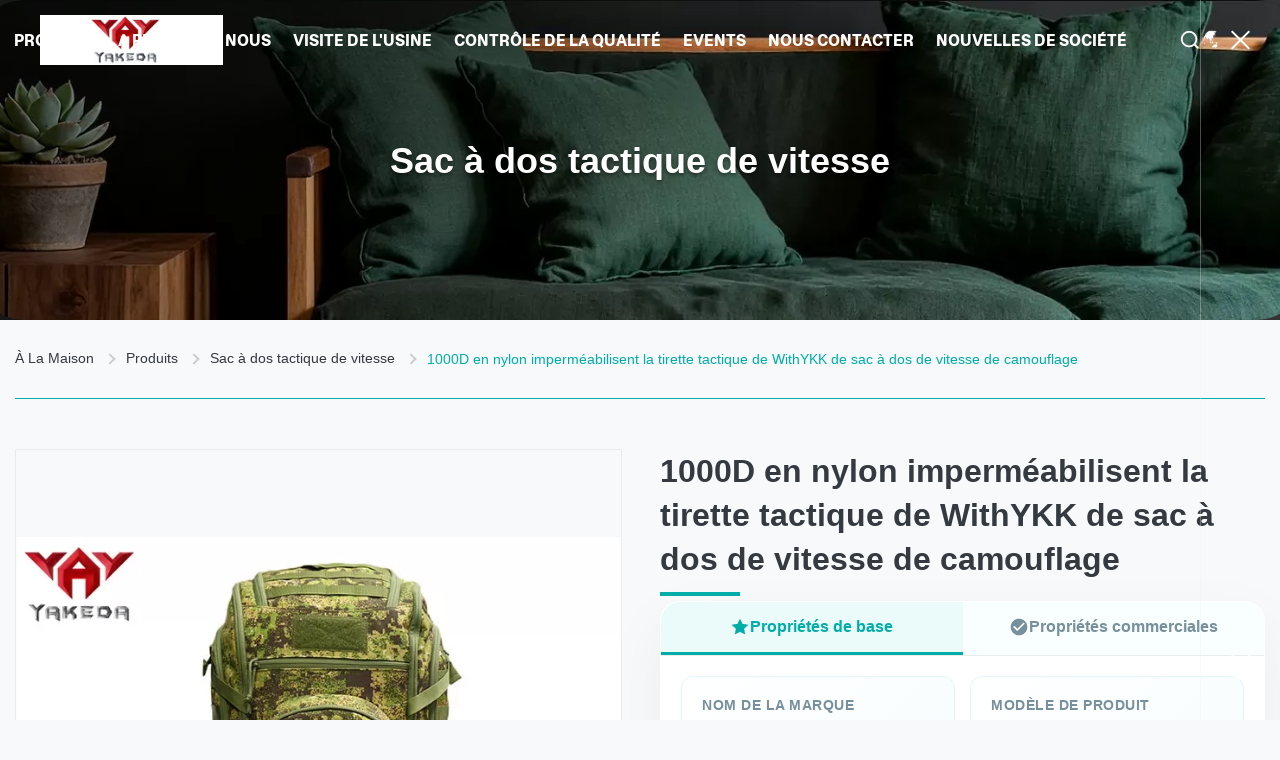

--- FILE ---
content_type: text/html
request_url: https://french.outdoor-tacticalgear.com/sale-11310561-1000d-nylon-waterproof-camouflage-tactical-gear-backpack-withykk-zipper.html
body_size: 45132
content:
<style type="text/css">
/*<![CDATA[*/
img.skeleton{display:block;object-fit:cover;overflow:hidden;background:linear-gradient(135deg,transparent 0,transparent 30%,rgba(255,255,255,.9) 50%,transparent 70%,transparent 100%),linear-gradient(135deg,#d0d0d0 0,#e8e8e8 25%,#f5f5f5 50%,#e8e8e8 75%,#d0d0d0 100%);background-size:200% 100%,200% 100%;background-position:-200% 0,0 0;animation:skeleton-shimmer 2.5s infinite ease-in-out}@keyframes skeleton-shimmer{0%{background-position:-200% 0,0 0}50%{background-position:0 0,0 0}100%{background-position:200% 0,0 0}}img.loaded{background:none;animation:none;display: block;}
/*]]>*/
</style>
<script type="text/javascript">
/*<![CDATA[*/
var newLazy = 1;
/*]]>*/
</script>

<!DOCTYPE html>
<html lang="fr">
<head>
	<meta charset="utf-8">
	<meta http-equiv="X-UA-Compatible" content="IE=edge">
	<meta name="viewport" content="width=device-width, initial-scale=1.0">
    <title>1000D en nylon imperméabilisent la tirette tactique de WithYKK de sac à dos de vitesse de camouflage</title>
        <meta name="keywords" content="sac à dos tactique militaire,sac à dos tactique de représentation" />
            <meta name="description" content="Qualité Sac à dos tactique de vitesse de l'usine, 1000D en nylon imperméabilisent la tirette tactique de WithYKK de sac à dos de vitesse de camouflage, Négociable,300 PCs/couleur MOQ,La Chine" />
    <style>img[src$="load_icon.gif"]{object-fit:scale-down !important}.leave-message-dialog ul,.leave-message-dialog li{list-style:none}.leave-message-dialog{background-color:rgba(0,0,0,0.5);position:fixed;top:0;right:0;bottom:0;left:0;z-index:11000;font-family:Roboto !important}.leave-message-dialog input{font-family:Roboto !important}.leave-message-dialog .dialog-content-pql{min-width:600px;box-sizing:border-box;position:absolute;left:50%;top:50%;-webkit-transform:translate(-50%,-50%);-moz-transform:translate(-50%,-50%);-o-transform:translate(-50%,-50%);-ms-transform:translate(-50%,-50%);transform:translate(-50%,-50%);background-color:#fff;border-radius:4px;padding:41px 47px 34px}.leave-message-dialog .dialog-content-pql-id{min-width:716px}.leave-message-dialog .close{position:absolute;width:15px;height:15px;top:22px;right:27px;cursor:pointer}.leave-message-dialog .close:before,.leave-message-dialog .close:after{position:absolute;content:"";background-color:#707070;width:15px;height:2px;top:50%;left:0}.leave-message-dialog .close:before{transform:rotate(45deg)}.leave-message-dialog .close:after{transform:rotate(-45deg)}.leave-message-dialog .title{font-size:24px;color:#333;text-align:center;line-height:1.5;font-weight:bold}.leave-message-dialog p{margin:0}.leave-message-dialog .form{width:100%;margin-top:22px}.leave-message-dialog .form input,.leave-message-dialog .form .textarea{background-color:#f5f5f5;font-family:robot !important}.leave-message-dialog .form input,.leave-message-dialog .form textarea{display:block;width:100%;font-size:16px;border-radius:4px;border:0;outline:0;box-sizing:border-box;padding:12px 19px;line-height:20px;margin-bottom:15px;text-indent:0}.leave-message-dialog .form input{height:44px}.leave-message-dialog .form .textarea{position:relative}.leave-message-dialog .form textarea{font-size:14px;height:180px;background-color:transparent;position:relative;z-index:1}textarea::-webkit-input-placeholder{font-family:robot !important}.leave-message-dialog .form::-webkit-input-placeholder{font-size:16px;color:#999}.leave-message-dialog .form:-moz-placeholder{font-size:16px;color:#999}.leave-message-dialog .form::-moz-placeholder{font-size:16px;color:#999}.leave-message-dialog .form:-ms-input-placeholder{font-size:16px;color:#999}.leave-message-dialog .form #submitStart{margin:0 auto}.leave-message-dialog .form #submitStart:hover{filter:brightness(110%)}.dialog-content-pql-id .img{width:100%;height:200px;border-radius:2px;display:inline-block;position:relative}.dialog-content-pql-id .img img{max-width:100%;max-height:100%;position:absolute;left:50%;top:50%;transform:translate(-50%,-50%)}.dialog-content-pql-id .left{width:200px;float:left}.dialog-content-pql-id .titlep{word-wrap:break-word;display:-webkit-box;-webkit-box-orient:vertical;-webkit-line-clamp:2;overflow:hidden;line-height:20px;margin-top:10px}.dialog-content-pql-id .left ul{list-style:none;margin-top:20px}.dialog-content-pql-id .left ul li{list-style:none;margin-top:6px}.dialog-content-pql-id .left ul li span:first-child{overflow:hidden;text-overflow:ellipsis;white-space:nowrap;display:inline-block;width:100%;line-height:22px}.dialog-content-pql-id .left ul li span:last-child{overflow:hidden;text-overflow:ellipsis;white-space:nowrap;display:inline-block;width:100%;line-height:22px}.dialog-content-pql-id .right{width:400px;float:right;margin-left:20px}.dialog-content-pql-id .title{text-align:left;word-wrap:break-word;display:-webkit-box;-webkit-box-orient:vertical;-webkit-line-clamp:2;overflow:hidden}.dialog-content-pql-id input{width:100%;height:40px;margin-top:20px;border:0;outline:0;background:#f5f5f5;text-indent:16px;font-size:16px}.dialog-content-pql .btn{background:#0f75bd;width:200px;height:40px !important;border-radius:4px !important;text-align:center;line-height:40px;font-size:18px;color:#fff;margin-top:30px;cursor:pointer}.dialog-content-pql .btn:hover{filter:brightness(110%)}.dialog-content-pql-id .mr{position:absolute;width:70px;height:40px;bottom:0;left:0;line-height:40px;text-align:center;color:#757575}.dialog-content-pql-id .mr::before{position:absolute;content:"";display:block;border:5px solid #000;border-color:#000 transparent transparent transparent;top:50%;transform:translateY(-50%);right:5px;margin-top:3px}.dialog-content-pql-id .mr ul{position:absolute;width:100%;cursor:pointer;top:34px;background:#f5f5f5;box-shadow:0 3px 5px 0 rgba(0,0,0,.1);border:1px solid #ededed;display:none}.dialog-content-pql-id .mr:hover ul{display:block}.dialog-content-pql-ok .duihaook{width:80px;height:80px;margin:0 auto;margin-top:20px;margin-bottom:20px;position:relative}.dialog-content-pql-ok .duihaook::after{content:"";display:inline-block;background:#34da00;width:35px;height:12px;transform:rotate(45deg);position:absolute;left:16px;top:35px;border-radius:2px}.dialog-content-pql-ok .duihaook::before{content:"";display:inline-block;background:#a4ff94;width:50px;height:15px;transform:rotate(-45deg);position:absolute;left:32px;border-radius:2px;top:26px}.dialog-content-pql .error-pql{margin-top:-12px;margin-bottom:10px;color:red;display:none}.dialog-content-pql .icon-pql{width:20px;height:20px;display:inline-block;vertical-align:middle;background:red;border-radius:50%}.dialog-content-pql .icon-pql img{width:100%;height:100%}.dialog-content-pql-id .mr #Mr{font-size:14px}.leave-message-dialog .dialog-content-pql-id-hand .form textarea{height:190px}#dialog-content-pql-ok{min-width:460px}.dialog-content-pql-id .titlep,.dialog-content-pql-id .left ul li{font-size:16px}.full-header-nav ul li a,.full-header-nav ul li>button{font-size:15px;color:#fff;font-weight:600;background:0;border:0;cursor:pointer;padding:0;font-family:'Momo Trust Display',sans-serif;transition:color .3s;text-transform:uppercase}:root{--color-primary:#00aea9;--color-secondary:#343a40;--color-border:#e9ecef;--color-background:#f8f9fa;--color-accent:#c9ebe8;--color-white:#fff;--color-text-dark:#343a40;--color-text-light:#f8f9fa}html{scroll-snap-type:y mandatory;scroll-behavior:smooth}body{font-family:'Segoe UI',Tahoma,Geneva,Verdana,sans-serif;margin:0;background-color:var(--color-background);color:var(--color-text-dark);-webkit-font-smoothing:antialiased;-moz-osx-font-smoothing:grayscale}h1,h2,h3,h4,h5,h6{margin:0;padding:0;font-size:inherit;font-weight:inherit}ul,li{list-style:none;margin:0;padding:0}a{text-decoration:none;color:inherit}a:hover{text-decoration:none}.full-header-container *,.full-header-search-main *{box-sizing:border-box;margin:0;padding:0}.full-header-container a,.full-header-search-main a{text-decoration:none;color:inherit}.full-header-container li{list-style:none}.full-header-container{position:fixed;left:0;top:0;width:100%;height:80px;display:flex;justify-content:space-between;padding:0 0 0 40px;z-index:1000;background-color:transparent;box-shadow:none;transition:all .4s ease}.full-header-logo{display:flex;align-items:center;flex-shrink:0}.full-header-logo a img{height:50px;width:auto;object-fit:contain}.full-header-main{max-width:0;opacity:0;display:flex;align-items:center;justify-content:flex-end;flex:1;margin-right:150px;overflow:visible;will-change:max-width,opacity;transition:max-width .8s cubic-bezier(0.16,1,0.3,1),opacity .5s ease}.full-header-container.menu-opened .full-header-main{max-width:calc(100vw - 280px);opacity:1}.full-header-nav{margin-right:30px}.full-header-nav ul{display:flex;align-items:center}.full-header-nav>ul::before{content:"";display:block;width:30px;height:2px;background:#fff;margin-right:25px;flex-shrink:0}.full-header-nav ul li{position:relative;margin-right:22px;white-space:nowrap;padding:28px 0}.full-header-nav ul li a,.full-header-nav ul li>button{font-size:15px;color:#fff;font-weight:600;background:0;border:0;cursor:pointer;padding:0;font-family:'Momo Trust Display',sans-serif;transition:color .3s;text-transform:uppercase}.full-header-nav ul li a:hover,.full-header-nav ul li>button:hover{color:#00aea9}.full-header-nav .dropdown-menu{display:none;position:absolute;top:100%;left:0;background-color:#fff;box-shadow:0 8px 25px rgba(0,0,0,0.1);padding:10px 0;min-width:100px;z-index:2000;border-radius:4px;border:1px solid #f0f0f0}.full-header-nav .dropdown-menu li:hover>.dropdown-menu{display:block;top:0;left:100%;margin-top:-1px}.full-header-nav li:hover>.dropdown-menu{display:block}.full-header-nav .dropdown-menu li{padding:0;margin:0;position:relative}.full-header-nav .dropdown-menu li a{padding:10px 20px;display:flex;align-items:center;justify-content:space-between;font-weight:500;font-size:14px;color:#444;transition:all .3s;text-transform:capitalize}.full-header-nav .dropdown-menu li a:hover{background:#f4f7f7;color:#00a4a0}.has-submenu>a::after,.has-submenu>button::after{content:'';width:6px;height:6px;border-top:2px solid #fff;border-right:2px solid #fff;transform:rotate(45deg);margin-left:10px;display:inline-block;transition:border-color .3s}.full-header-nav ul li:hover>a::after,.full-header-nav ul li:hover>button::after{border-top-color:#00aea9;border-right-color:#00aea9}.full-header-other{display:flex;align-items:center;flex-shrink:0;gap:20px}.full-header-search-btn,.full-header-lang-box{cursor:pointer;color:#fff;position:relative}.full-header-lang-popup{display:none;position:absolute;top:100%;right:0;background:#fff;padding:10px 0;min-width:180px;color:#000;box-shadow:0 10px 30px rgba(0,0,0,0.15);border-radius:6px;z-index:2005}.full-header-lang-box:hover .full-header-lang-popup{display:block}.full-header-lang-item{display:flex;align-items:center;padding:10px 20px;font-size:14px;color:#000;text-transform:uppercase}.full-header-lang-item:hover{background:#f8f8f8;color:#00a4a0}.full-header-lang-item .flag-icon{width:24px;height:16px;margin-right:12px;object-fit:cover;border-radius:2px;box-shadow:0 1px 2px rgba(0,0,0,0.2)}.full-header-slidebar{position:fixed;right:0;top:0;width:80px;height:100%;z-index:1100;border-left:1px solid #eeeeee4f;display:flex;flex-direction:column;justify-content:space-between;align-items:center;background:transparent;padding:31px 0 40px;transition:padding-top .4s ease}.full-header-menu-btn{width:25px;height:18px;cursor:pointer;display:flex;flex-direction:column;justify-content:space-between}.full-header-menu-btn span{display:block;width:100%;height:2px;background:#fff;transition:all .5s cubic-bezier(0.16,1,0.3,1)}.full-header-container.menu-opened .full-header-menu-btn span:nth-child(1){transform:translateY(8px) rotate(45deg)}.full-header-container.menu-opened .full-header-menu-btn span:nth-child(2){opacity:0;transform:translateX(-10px)}.full-header-container.menu-opened .full-header-menu-btn span:nth-child(3){transform:translateY(-8px) rotate(-45deg)}.full-header-mouse{width:20px;height:32px;border:2px solid #fff;border-radius:12px;position:relative}.full-header-mouse::after{content:'';width:2px;height:6px;background:#fff;position:absolute;left:50%;top:6px;transform:translateX(-50%);animation:full-header-mouseWheel 2s infinite ease-in-out}@keyframes full-header-mouseWheel{0%{opacity:1;transform:translate(-50%,0)}100%{opacity:0;transform:translate(-50%,15px)}}.full-header-search-main{position:fixed;top:0;left:0;width:100%;height:20%;background:rgba(255,255,255,1);z-index:9999;display:flex;align-items:center;justify-content:center;opacity:0;visibility:hidden;transition:opacity .4s ease,visibility .4s ease}.full-header-search-main.active{opacity:1;visibility:visible}.full-header-search-box{max-width:1400px;width:90%;position:relative}.full-header-search-box form{display:flex;border-bottom:3px solid #244a4a;position:relative}.full-header-search-box form svg{position:absolute;left:0;top:50%;transform:translateY(-50%);width:24px;height:24px;color:#aaa;pointer-events:none}.full-header-search-box input{flex:1;border:0;background:transparent;font-size:28px;color:#333;padding:15px 0 15px 40px;outline:0}.full-header-search-box input::placeholder{color:#aaa}.full-header-search-close{position:absolute;top:10px;right:-4px;width:40px;height:40px;cursor:pointer}.full-header-search-close::before,.full-header-search-close::after{content:'';position:absolute;top:50%;left:0;width:100%;height:2px;background:#333}.full-header-search-close::before{transform:rotate(45deg)}.full-header-search-close::after{transform:rotate(-45deg)}.full-header-container.scrolled{height:70px;background-color:rgba(255,255,255,0.75)}.full-header-container.scrolled .full-header-logo a img{height:45px}.full-header-container.scrolled .full-header-nav ul li a,.full-header-container.scrolled .full-header-nav ul li>button{color:var(--color-text-dark)}.full-header-container.scrolled .full-header-nav ul li a:hover,.full-header-container.scrolled .full-header-nav ul li>button:hover{color:var(--color-primary)}.full-header-container.scrolled .has-submenu>a::after,.full-header-container.scrolled .has-submenu>button::after{border-color:var(--color-text-dark)}.full-header-container.scrolled .full-header-nav ul li:hover>a::after,.full-header-container.scrolled .full-header-nav ul li:hover>button::after{border-color:var(--color-primary)}.full-header-container.scrolled .full-header-search-btn,.full-header-container.scrolled .full-header-lang-box{color:var(--color-text-dark)}.full-header-container.scrolled .full-header-lang-box .global-box{filter:invert(1)}.full-header-container.scrolled .full-header-nav>ul::before{background:var(--color-text-dark)}.full-header-container.scrolled .full-header-menu-btn span{background:#244a4a}.full-header-container.scrolled .full-header-mouse{border-color:#244a4a}.full-header-container.scrolled .full-header-mouse::after{background:#244a4a}.full-header-container.scrolled .full-header-slidebar{padding-top:26px}@font-face{font-family:"Momo Trust Display";font-style:normal;font-weight:400 900;font-display:swap;src:url("/photo/outdoor-tacticalgear/tplimg/MomoTrustDisplay-Regular.ttf")}:root{--main-primary-color:var(--color-primary,#00aea9);--main-secondary-color:var(--color-secondary,#343a40);--main-border-color:var(--color-border,#e9ecef);--main-background-color:var(--color-background,#f8f9fa);--main-text-dark-color:var(--color-text-dark,#343a40);--main-text-light-color:var(--color-text-light,#f8f9fa);--main-white-color:var(--color-white,#fff)}#main-content{margin-top:0;background-color:var(--main-background-color)}#main-content a{text-decoration:none}#main-content li{list-style:none}.page-container{max-width:1400px;margin:0 auto;padding:0 15px}.page-section{padding:20px 0}.section-title{font-size:32px;font-weight:700;color:var(--main-text-dark-color);text-align:center;margin-bottom:40px;position:relative;padding-bottom:15px}.section-title::after{content:'';position:absolute;bottom:0;left:50%;transform:translateX(-50%);width:80px;height:4px;border-radius:2px}.core-product-section{padding:40px 0;display:grid;grid-template-columns:1fr 1fr;gap:40px;align-items:stretch}.core-product-right-col{display:flex;flex-direction:column;gap:25px}#component-inquiry-button-b6t6{margin-top:auto}#main-content .section-body{line-height:1.7;color:var(--text-color-secondary);overflow-wrap:break-word;word-wrap:break-word;display:flow-root}#main-content .section-body img{max-width:100% !important;height:auto !important}#main-content .section-body table{max-width:100%;overflow-x:auto;border-collapse:collapse;border-spacing:0}#main-content .section-body table th,#main-content .section-body table td{padding:8px 12px;border:1px solid var(--border-color)}#main-content .section-body p{margin-bottom:1em !important}.inner-page-banner-container{position:relative;width:100%;height:320px;overflow:hidden;background-color:#333;color:var(--main-white-color);font-family:-apple-system,BlinkMacSystemFont,"Segoe UI",Roboto,"Helvetica Neue",Arial,sans-serif}.inner-page-banner-image{width:100%;height:100%;object-fit:cover;object-position:center;display:block}.inner-page-banner-overlay{position:absolute;top:0;left:0;width:100%;height:100%;background:linear-gradient(90deg,rgba(0,0,0,0.55) 0,rgba(0,0,0,0) 60%);z-index:1}.inner-page-banner-content{position:absolute;top:50%;left:50%;transform:translate(-50%,-50%);max-width:1200px;width:100%;padding:0 15px;box-sizing:border-box;z-index:2}.inner-page-banner-title{font-size:36px;font-weight:700;margin:0;padding:0;line-height:1.2;text-shadow:0 2px 4px rgba(0,0,0,0.5);animation:fadeInFromLeft .8s ease-out forwards;opacity:0;color:var(--main-white-color);text-align:center}@keyframes fadeInFromLeft{from{opacity:0;transform:translateX(-50px)}to{opacity:1;transform:translateX(0)}}.breadcrumb-minimal-container{font-family:'Helvetica Neue',Arial,sans-serif;padding:30px 0;border-bottom:1px solid #00aea9;margin-bottom:10px}.breadcrumb-minimal-container ul{display:flex;list-style:none;padding:0;margin:0;justify-content:flex-start}.breadcrumb-minimal-container li{display:flex;align-items:center;font-size:14px;font-weight:500}.breadcrumb-minimal-container li:not(:last-child):after{content:"";width:6px;height:6px;border-top:2px solid #ccc;border-right:2px solid #ccc;transform:rotate(45deg);margin:0 12px}.breadcrumb-minimal-container a{color:var(--main-text-dark-color);text-decoration:none;position:relative;padding-bottom:2px}.breadcrumb-minimal-container a:before{content:"";position:absolute;width:0;height:1px;bottom:0;left:0;background-color:var(--main-primary-color);transition:width .3s}.breadcrumb-minimal-container a:hover:before{width:100%}.breadcrumb-minimal-container .breadcrumb-minimal-active{color:var(--main-primary-color)}.product-image-gallery-container{width:100%;margin:0 auto;font-family:Arial,sans-serif;-webkit-user-select:none;-moz-user-select:none;-ms-user-select:none;user-select:none}.product-image-gallery-main-view{width:100%;padding-top:100%;border:1px solid var(--main-border-color);display:flex;align-items:center;justify-content:center;overflow:hidden;position:relative}.product-image-gallery-main-content{position:absolute;top:0;left:0;width:100%;height:100%}.product-image-gallery-main-image{max-width:100%;max-height:100%;display:block;object-fit:contain;position:absolute;top:50%;left:50%;transform:translate(-50%,-50%)}.product-image-gallery-video-container{width:100%;height:100%;position:relative}.product-image-gallery-video-container .YouTuBe_Box_Iframe{width:100%;height:100%}.product-image-gallery-video-container .image-all{display:block;width:100%;height:100%;position:relative}.product-image-gallery-video-container .img_w{position:absolute;top:0;left:0;width:100%;height:100%;display:flex;align-items:center;justify-content:center;z-index:2}.product-image-gallery-video-container .play{width:64px;height:64px;background-color:rgba(0,0,0,0.5);border-radius:50%;position:relative;cursor:pointer}.product-image-gallery-video-container .play::after{content:'';display:block;position:absolute;top:50%;left:50%;transform:translate(-40%,-50%);width:0;height:0;border-style:solid;border-width:12px 0 12px 20px;border-color:transparent transparent transparent white}.product-image-gallery-video-container .wrap-mask{position:absolute;top:0;left:0;width:100%;height:100%;background-color:rgba(0,0,0,0.2);z-index:1}.product-image-gallery-video-container img{width:100%;height:100%;object-fit:cover}.product-image-gallery-nav-wrapper{width:100%;position:absolute;bottom:15px;left:0;transform:none;z-index:10;height:auto;padding:0 20px;box-sizing:border-box}.product-image-gallery-arrow{position:absolute;top:50%;transform:translateY(-50%);z-index:11;width:40px;height:40px;background-color:rgba(255,255,255,0.9);border-radius:50%;cursor:pointer;display:flex;align-items:center;justify-content:center;transition:background-color .3s;border:1px solid var(--main-border-color)}.product-image-gallery-arrow.product-image-gallery-prev{left:20px}.product-image-gallery-arrow.product-image-gallery-next{right:20px}.product-image-gallery-arrow::after{content:'';display:block;width:10px;height:10px;border-top:2px solid var(--main-text-dark-color);border-left:2px solid var(--main-text-dark-color)}.product-image-gallery-arrow.product-image-gallery-prev::after{transform:rotate(-45deg);margin-left:3px}.product-image-gallery-arrow.product-image-gallery-next::after{transform:rotate(135deg);margin-right:3px}.product-image-gallery-arrow:hover{background-color:var(--main-white-color)}.product-image-gallery-arrow.disabled{cursor:not-allowed;opacity:.5}.product-image-gallery-thumbnails-viewport{width:100%;overflow:hidden;margin:0;height:90px}.product-image-gallery-thumbnails-list{display:flex;flex-direction:row;align-items:center;list-style:none;padding:0;margin:0;width:100%;transition:transform .5s cubic-bezier(0.25,0.46,0.45,0.94);height:100%}.product-image-gallery-item{flex-shrink:0;box-sizing:border-box;width:80px;height:80px;margin:0 5px;border:2px solid var(--main-border-color);cursor:pointer;transition:all .3s ease;position:relative;opacity:.7}.product-image-gallery-item.active{border-color:var(--main-primary-color);opacity:1;transform:scale(1.05)}.product-image-gallery-item img{width:100%;height:100%;display:block;object-fit:cover}.product-image-gallery-item .video-icon{position:absolute;top:50%;left:50%;transform:translate(-50%,-50%);width:32px;height:32px;background-color:rgba(0,0,0,0.5);border-radius:50%;pointer-events:none}.product-image-gallery-item .video-icon::after{content:'';display:block;position:absolute;top:50%;left:50%;transform:translate(-40%,-50%);width:0;height:0;border-style:solid;border-width:6px 0 6px 10px;border-color:transparent transparent transparent white}.product-title-component{position:relative;padding-bottom:20px;overflow:hidden}.product-title-component .product-title-heading{font-size:32px;font-weight:700;color:var(--main-text-dark-color);margin:0;line-height:1.4;opacity:0;transform:translateX(-50px);transition:opacity .8s ease-out,transform .8s ease-out}.product-title-component.is-visible .product-title-heading{opacity:1;transform:translateX(0)}.product-title-component .product-title-background{position:absolute;top:10px;left:0;width:100%;z-index:-1;font-size:32px;font-weight:700;color:var(--main-text-dark-color);line-height:1.4;margin:0;opacity:0;transform:translateX(-50px);transition:opacity .8s ease-out,transform .8s ease-out}.product-title-component.is-visible .product-title-background{opacity:.1;transform:translateX(0)}.product-title-component .product-title-underline{position:absolute;bottom:5px;left:0;width:0;height:4px;background-color:var(--main-primary-color);transition:width 1s ease-in-out;transition-delay:.5s}.product-title-component.is-visible .product-title-underline{width:80px}.product-standard-attribute-container *{margin:0;padding:0;box-sizing:border-box}.product-standard-attribute-container{width:100%;font-family:'Inter',-apple-system,BlinkMacSystemFont,sans-serif;color:#263238}.product-standard-attribute-panel{background:rgba(255,255,255,0.95);border-radius:20px;overflow:hidden;box-shadow:0 20px 60px rgba(0,0,0,0.05);border:1px solid rgba(255,255,255,0.4)}.product-standard-attribute-panel-header{display:none}.product-standard-attribute-tab-container{background:#f8fffe;border-bottom:1px solid var(--main-border-color)}.product-standard-attribute-tab-nav{display:flex;max-width:100%;overflow-x:auto;scrollbar-width:none;-ms-overflow-style:none}.product-standard-attribute-tab-nav::-webkit-scrollbar{display:none}.product-standard-attribute-tab-button{flex:1;min-width:150px;padding:15px 20px;background:transparent;border:0;font-size:16px;font-weight:600;color:#78909c;cursor:pointer;transition:all .3s cubic-bezier(0.4,0,0.2,1);position:relative;border-bottom:3px solid transparent}.product-standard-attribute-tab-button span{position:relative;z-index:1;display:flex;align-items:center;justify-content:center;gap:8px}.product-standard-attribute-tab-button:hover{color:var(--main-primary-color)}.product-standard-attribute-tab-button.product-standard-attribute-active{color:var(--main-primary-color);border-bottom-color:var(--main-primary-color);background:rgba(0,174,169,0.05)}.product-standard-attribute-tab-content{padding:20px}.product-standard-attribute-tab-pane{display:none;animation:product-standard-attribute-fadeIn .5s ease-in-out}.product-standard-attribute-tab-pane.product-standard-attribute-active{display:block}@keyframes product-standard-attribute-fadeIn{from{opacity:0;transform:translateY(10px)}to{opacity:1;transform:translateY(0)}}.product-standard-attribute-attributes-grid{display:grid;grid-template-columns:repeat(auto-fit,minmax(200px,1fr));gap:15px}.product-standard-attribute-attribute-card{background:linear-gradient(135deg,#fff 0,#f8fdff 100%);padding:20px;border-radius:12px;border:1px solid #e1f5fe;transition:all .4s cubic-bezier(0.25,0.46,0.45,0.94);position:relative;overflow:hidden}.product-standard-attribute-attribute-card:hover{transform:translateY(-5px);box-shadow:0 10px 20px rgba(0,174,169,0.1);border-color:#b2dfdb}.product-standard-attribute-attr-icon{display:none}.product-standard-attribute-attr-title{font-size:14px;color:#78909c;margin-bottom:8px;font-weight:600;text-transform:uppercase;letter-spacing:.5px}.product-standard-attribute-attr-content{font-size:16px;color:var(--main-text-dark-color);font-weight:700;line-height:1.4}.product-standard-attribute-price-highlight,.product-standard-attribute-quantity-highlight,.product-standard-attribute-brand-highlight{padding:2px 8px;border-radius:6px;display:inline-block}.product-standard-attribute-price-highlight{color:#e91e63;background:rgba(233,30,99,0.1)}.product-standard-attribute-quantity-highlight{color:#ff9800;background:rgba(255,152,0,0.1)}.product-standard-attribute-brand-highlight{color:#3f51b5;background:rgba(63,81,181,0.1)}.product-standard-attribute-icon{width:20px;height:20px;fill:currentColor}.inquiry-button-el{--background:var(--main-primary-color);--text:var(--main-white-color);--font-size:16px;--duration:.44s;--move-hover:-4px;--shadow:0 2px 8px -1px rgba(0,174,169,0.32);--shadow-hover:0 4px 20px -2px rgba(0,174,169,0.5);--font-shadow:var(--font-size);padding:16px 120px;font-family:"Roboto",sans-serif;font-weight:500;line-height:var(--font-size);border-radius:24px;border:0;display:inline-block;outline:0;text-decoration:none;font-size:var(--font-size);letter-spacing:.5px;background:var(--background);color:var(--text);box-shadow:var(--shadow);transform:translateY(var(--y,0)) translateZ(0);transition:transform var(--duration) ease,box-shadow var(--duration) ease;cursor:pointer;-webkit-user-select:none;-moz-user-select:none;-ms-user-select:none;user-select:none;text-align:center}.inquiry-button-el div{display:flex;overflow:hidden;text-shadow:0 var(--font-shadow) 0 var(--text)}.inquiry-button-el div span{display:block;-webkit-backface-visibility:hidden;backface-visibility:hidden;font-style:normal;transition:transform var(--duration) ease;transform:translateY(var(--m,0)) translateZ(0)}.inquiry-button-el div span:nth-child(1){transition-delay:.05s}.inquiry-button-el div span:nth-child(2){transition-delay:.1s}.inquiry-button-el div span:nth-child(3){transition-delay:.15s}.inquiry-button-el div span:nth-child(4){transition-delay:.2s}.inquiry-button-el div span:nth-child(5){transition-delay:.25s}.inquiry-button-el div span:nth-child(6){transition-delay:.3s}.inquiry-button-el div span:nth-child(7){transition-delay:.35s}.inquiry-button-el div span:nth-child(8){transition-delay:.4s}.inquiry-button-el div span:nth-child(9){transition-delay:.45s}.inquiry-button-el div span:nth-child(10){transition-delay:.5s}.inquiry-button-el div span:nth-child(11){transition-delay:.55s}.inquiry-button-el div span:nth-child(12){transition-delay:.6s}.inquiry-button-el:hover{--y:var(--move-hover);--shadow:var(--shadow-hover)}.inquiry-button-el:hover span{--m:calc(var(--font-size) * -1)}#component-inquiry-button-b6t6{text-align:center}@keyframes fadeInUp{from{opacity:0;transform:translateY(15px)}to{opacity:1;transform:translateY(0)}}.product-custom-attributes-container{font-family:-apple-system,BlinkMacSystemFont,'Segoe UI',Roboto,'Helvetica Neue',Arial,'Noto Sans',sans-serif;border-radius:12px;padding:24px;margin-bottom:0;color:var(--main-text-dark-color);background:var(--main-white-color);border:1px solid var(--main-border-color)}.product-custom-attributes-title{font-size:28px;font-weight:700;margin:0 0 16px 0;padding-bottom:16px;text-align:center;opacity:0;animation:fadeInUp .6s ease-out .2s forwards;border-bottom:1px solid var(--main-border-color)}.product-custom-attributes-highlight{background-color:#fffaf0;padding:16px;margin-bottom:20px;font-size:14px;line-height:1.6;border-radius:12px;text-align:left;opacity:0;animation:fadeInUp .6s ease-out .4s forwards}.product-custom-attributes-highlight-label{font-weight:600;color:var(--main-text-dark-color)}.product-custom-attributes-highlight-value{color:#555}.product-custom-attributes-list{display:flex;flex-wrap:wrap;margin:0 -12px;opacity:0;animation:fadeInUp .6s ease-out .6s forwards}.product-custom-attributes-item{box-sizing:border-box;width:50%;padding:10px 12px;font-size:14px;line-height:1.5;display:flex}.product-custom-attributes-label{color:#666;width:160px;flex-shrink:0;padding-right:10px}.product-custom-attributes-value{font-weight:600;color:var(--main-text-dark-color);word-break:break-word}.product-description-container{width:100%;margin:0;padding:40px;background-color:var(--main-white-color);font-family:Arial,"Helvetica Neue",Helvetica,sans-serif;box-shadow:0 4px 12px rgba(0,0,0,0.05);border-radius:8px;box-sizing:border-box}.product-description-title-wrapper{text-align:center;margin-bottom:40px;padding-bottom:20px;position:relative}.product-description-title-wrapper::after{content:'';position:absolute;bottom:0;left:50%;transform:translateX(-50%);width:100px;height:3px;background:linear-gradient(90deg,var(--main-primary-color),#65c7f7);border-radius:2px}.product-description-title{font-size:32px;font-weight:700;color:#1a1a1a;margin:0 0 10px 0;line-height:1.2}.product-description-subtitle{font-size:18px;font-weight:400;color:#666;margin:0;text-transform:uppercase;letter-spacing:1px}.product-description-content .remark{color:var(--main-text-dark-color);line-height:1.8;font-size:16px;overflow-wrap:break-word}.product-description-content .remark p{margin:0 0 1.5em 0}.product-description-content .remark ul,.product-description-content .remark ol{padding-left:25px;margin:0 0 1.5em 0}.product-description-content .remark li{margin-bottom:.8em}.product-description-content .remark strong,.product-description-content .remark b{font-weight:600;color:#000}.product-description-content .remark h1,.product-description-content .remark h2,.product-description-content .remark h3,.product-description-content .remark h4,.product-description-content .remark h5,.product-description-content .remark h6{font-weight:600;color:#1a1a1a;margin:1.5em 0 1em 0;line-height:1.3}.product-description-content .remark h1{font-size:2em}.product-description-content .remark h2{font-size:1.8em}.product-description-content .remark h3{font-size:1.5em}.product-description-content .remark h4{font-size:1.2em}.product-description-content .remark h5{font-size:1em}.product-description-content .remark h6{font-size:.9em}.product-description-content .remark a{color:var(--main-primary-color);text-decoration:none;transition:color .3s ease}.product-description-content .remark a:hover{color:#0056b3;text-decoration:underline}.product-description-content .remark img{max-width:100%;height:auto;border-radius:4px;margin:1em 0}.product-tag-words-container{display:flex;align-items:flex-start;flex-wrap:wrap;gap:10px;padding:10px;background-color:var(--main-white-color);border-radius:8px;border:1px solid var(--main-border-color)}.product-tag-words-side{margin-right:10px;padding:10px 0;line-height:1;color:var(--main-text-dark-color);font-weight:bold}.product-tag-words-button{position:relative;transition:all .3s ease-in-out;padding:5px 10px;background-color:#0eaba6c2;border-radius:6px;display:flex;align-items:center;justify-content:center;cursor:pointer;color:#fff;font-weight:400;outline:0;overflow:hidden;font-size:14px;line-height:24px;border:1px dashed #ddd;text-decoration:none}.product-tag-words-button:hover{transform:scale(1.05);border-color:var(--main-primary-color)}.product-tag-words-button:hover::before{animation:product-tag-words-shine 1.5s ease-out infinite}.product-tag-words-buttons-wrapper{display:grid;grid-template-columns:auto auto;gap:10px;flex:1}.product-tag-words-buttons-wrapper .product-tag-words-button:nth-child(1){grid-row:1;grid-column:1}.product-tag-words-buttons-wrapper .product-tag-words-button:nth-child(2){grid-row:2;grid-column:1}.product-tag-words-buttons-wrapper .product-tag-words-button:nth-child(3){grid-row:2;grid-column:2}.product-tag-words-button::before{content:"";position:absolute;width:100px;height:100%;background-image:linear-gradient(120deg,rgba(255,255,255,0) 30%,rgba(255,255,255,0.8),rgba(255,255,255,0) 70%);top:0;left:-100px;opacity:.6}@keyframes product-tag-words-shine{0%{left:-100px}60%{left:100%}to{left:100%}}.product-reviews-container{font-family:-apple-system,BlinkMacSystemFont,'Segoe UI',Roboto,'Helvetica Neue',Arial,'Noto Sans',sans-serif,'Apple Color Emoji','Segoe UI Emoji','Segoe UI Symbol','Noto Color Emoji';color:var(--main-text-dark-color);background-color:var(--main-white-color);padding:24px;border:1px solid var(--main-border-color);border-radius:8px}.product-reviews-summary{display:flex;justify-content:space-between;align-items:flex-start;padding-bottom:24px;border-bottom:1px solid #f0f0f0}.product-reviews-summary-left{display:flex;align-items:flex-start;gap:30px}.product-reviews-average-rating{text-align:center;min-width:150px}.product-reviews-average-score{font-size:48px;font-weight:bold;color:#1a1a1a;line-height:1.2}.product-reviews-stars-display{display:inline-block;font-size:20px;position:relative;color:#ccc}.product-reviews-stars-display-inner{position:absolute;top:0;left:0;white-space:nowrap;overflow:hidden;color:#f5a623}.product-reviews-total-reviews{font-size:14px;color:#666;margin-top:8px}.product-reviews-distribution{flex-grow:1}.product-reviews-distribution-row{display:flex;align-items:center;margin-bottom:8px;font-size:14px}.product-reviews-distribution-label{color:#666;width:60px;flex-shrink:0}.product-reviews-progress-bar{width:200px;height:8px;background-color:#e0e0e0;border-radius:4px;overflow:hidden;margin:0 12px}.product-reviews-progress-bar-inner{height:100%;background-color:#f5a623;border-radius:4px}.product-reviews-distribution-percent{color:#666;width:40px;text-align:right}.product-reviews-summary-right{flex-shrink:0}.product-reviews-write-btn{background-color:var(--main-primary-color);color:var(--main-white-color);border:0;padding:10px 20px;font-size:14px;font-weight:bold;border-radius:4px;cursor:pointer;transition:background-color .3s}.product-reviews-write-btn:hover{background-color:#008a84}.product-reviews-list-title{font-size:28px;font-weight:bold;color:#1a1a1a;margin-top:24px;margin-bottom:16px}.product-reviews-list{margin:0;padding:0;list-style:none}.product-reviews-item{padding:20px 0;border-bottom:1px solid #f0f0f0}.product-reviews-item:last-child{border-bottom:0}.product-reviews-item-header{display:flex;align-items:center;margin-bottom:12px}.product-reviews-avatar{width:40px;height:40px;border-radius:50%;background-color:var(--main-primary-color);color:var(--main-white-color);display:flex;align-items:center;justify-content:center;font-size:18px;font-weight:bold;margin-right:12px;flex-shrink:0}.product-reviews-author-info{flex-grow:1;display:flex;align-items:baseline;gap:8px;flex-wrap:wrap}.product-reviews-author-name{font-weight:bold;font-size:14px;color:var(--main-text-dark-color)}.product-reviews-author-meta{font-size:12px;color:#999}.product-reviews-author-meta span{margin-right:8px}.product-reviews-item-rating .product-reviews-stars-display{font-size:16px}.product-reviews-item-body{font-size:14px;line-height:1.6;color:var(--main-text-dark-color)}.product-reviews-item-content{margin-bottom:12px}.product-reviews-item-pics{display:flex;gap:8px;margin-bottom:12px;flex-wrap:wrap}.product-reviews-item-pic{width:80px;height:80px;object-fit:cover;border:1px solid #eee;border-radius:4px;cursor:pointer}.product-reviews-item-footer{display:flex;align-items:center;font-size:12px;color:#666}.product-reviews-helpful-btn{display:flex;align-items:center;cursor:pointer;color:#666;background:0;border:1px solid #ccc;padding:4px 8px;border-radius:12px;margin-left:16px}.product-reviews-helpful-btn:hover{background-color:#f5f5f5;border-color:#999}.product-reviews-helpful-btn svg{width:14px;height:14px;margin-right:6px;fill:currentColor}.product-summary-container{font-family:Arial,sans-serif;padding:40px 20px;border:1px solid #55555517;max-width:100%;margin:0;box-sizing:border-box;position:relative;z-index:1;background-image:url('/photo/outdoor-tacticalgear/tplimg/20260104805052.jpg');background-size:cover;background-position:center;background-repeat:no-repeat}.product-summary-container::before{content:'';position:absolute;top:0;left:0;width:100%;height:100%;background-color:rgba(0,0,0,0);z-index:-1}.product-summary-title-wrapper{text-align:center;margin-bottom:30px}.product-summary-title-container{display:flex;align-items:center;justify-content:center}.product-summary-title-line{flex:0 1 80px;height:2px;background-color:#555}.product-summary-title{font-size:28px;font-weight:bold;color:#0a0a0a;margin:0 15px 15px}.product-summary-shapes{display:flex;justify-content:center;align-items:center;height:10px}.product-summary-shape{background-color:var(--main-primary-color);height:4px;margin:0 2px;opacity:.8}.product-summary-shape.shape1{width:50px;transform:translateY(-3px) rotate(-2deg);animation:shape1-dance 4s ease-in-out infinite}.product-summary-shape.shape2{width:30px;background-color:#88c6ff;transform:translateY(2px) rotate(3deg);animation:shape2-dance 3s ease-in-out infinite .3s}.product-summary-shape.shape3{width:40px;transform:translateY(-1px) rotate(-1deg);animation:shape3-dance 3.5s ease-in-out infinite .6s}.product-summary-image-wrapper{text-align:center;margin-bottom:25px}.product-summary-image{max-width:100%;max-height:400px;height:auto;border:1px solid #555;padding:5px;background-color:#444;box-shadow:0 2px 4px rgba(0,0,0,0.1)}.product-summary-description{font-size:16px;line-height:1.8;color:#333;text-align:center;padding:0 20px}.product-summary-description p{max-width:1400px;margin:0 auto}@keyframes shape1-dance{0%,100%{transform:translateY(-3px) rotate(-2deg)}50%{transform:translateY(-5px) rotate(1deg)}}@keyframes shape2-dance{0%,100%{transform:translateY(2px) rotate(3deg)}50%{transform:translateY(0) rotate(0)}}@keyframes shape3-dance{0%,100%{transform:translateY(-1px) rotate(-1deg)}50%{transform:translateY(2px) rotate(-3deg)}}.related-products-grid{display:grid;grid-template-columns:repeat(4,1fr);gap:20px}.product-card-new{font-family:'Arial',sans-serif;border-radius:10px;overflow:hidden;transition:transform .3s ease,box-shadow .3s ease;width:100%;display:flex;flex-direction:column;background-color:var(--main-white-color);box-shadow:0 4px 6px rgba(0,0,0,0.1)}.product-card-new:hover{transform:translateY(-5px);box-shadow:0 10px 15px rgba(0,0,0,0.15)}.product-card-new-image-link{display:block;position:relative;padding-top:100%}.product-card-new-video-icon{position:absolute;right:10px;bottom:10px;width:30px;height:30px;background-color:rgba(0,0,0,0.5);border-radius:50%;display:flex;align-items:center;justify-content:center;z-index:2}.product-card-new-video-icon::after{content:'';display:block;width:0;height:0;border-top:6px solid transparent;border-bottom:6px solid transparent;border-left:10px solid white;margin-left:3px}.product-card-new-image{position:absolute;top:0;left:0;width:100%;height:100%;object-fit:cover;transition:transform .3s ease}.product-card-new:hover .product-card-new-image{transform:scale(1.05)}.product-card-new-content{padding:15px;display:flex;flex-direction:column;flex-grow:1;background-color:var(--main-white-color);position:relative}.product-card-new-title{margin:0;color:var(--main-text-dark-color);font-size:14px;font-weight:600;line-height:1.4;min-height:4.2em;display:flex;align-items:center}.product-card-new-title-text{display:-webkit-box;-webkit-box-orient:vertical;-webkit-line-clamp:3;overflow:hidden;text-overflow:ellipsis;width:100%}.product-card-new-remark{margin:8px 0;color:#666;font-size:12px;line-height:1.5;display:-webkit-box;-webkit-box-orient:vertical;-webkit-line-clamp:3;overflow:hidden;text-overflow:ellipsis}.product-card-new-mask{position:absolute;bottom:0;left:0;right:0;height:100%;background:linear-gradient(to top,white 25%,transparent 75%);opacity:0;transition:opacity .3s ease;pointer-events:none}.product-card-new:hover .product-card-new-mask{opacity:1}.product-card-new-button-wrap{position:absolute;bottom:15px;left:15px;right:15px;opacity:0;transition:opacity .3s ease}.product-card-new:hover .product-card-new-button-wrap{opacity:1}.product-card-new-button{display:block;width:100%;padding:8px 15px;background-color:var(--main-primary-color);color:var(--main-white-color);text-align:center;text-decoration:none;border-radius:5px;font-weight:bold;font-size:14px;border:0;cursor:pointer;transition:background-color .3s ease;box-sizing:border-box}.product-card-new-button:hover{background-color:#008a84}.product-accessories-container{max-width:800px;margin:0 auto;padding:20px;font-family:-apple-system,BlinkMacSystemFont,"Segoe UI",Roboto,Helvetica,sans-serif}.product-accessories-heading{margin:0 0 20px 0;font-size:20px;font-weight:600;color:#1f2937}.product-accessories-grid{display:flex;flex-wrap:wrap;gap:15px}.product-accessories-button{min-width:180px;text-decoration:none;color:#4b5563;background-color:#f9fafb;border:1px solid #e5e7eb;border-radius:8px;padding:12px 15px;transition:all .3s ease;flex-grow:1;position:relative;overflow:hidden}.product-accessories-button::after{content:'↓';position:absolute;right:15px;top:50%;transform:translateY(-50%);font-weight:bold;opacity:0;transition:opacity .3s ease}.product-accessories-button:hover{background-color:#f3f4f6;border-color:#d1d5db;padding-right:35px}.product-accessories-button:hover::after{opacity:1}.product-accessories-button-content{display:flex;align-items:center}.product-accessories-file-badge{background-color:#e0f2fe;color:#0369a1;font-size:12px;font-weight:600;padding:3px 6px;border-radius:4px;margin-right:10px}.product-accessories-button-label{font-size:14px;font-weight:500;white-space:nowrap;overflow:hidden;text-overflow:ellipsis}@media(max-width:640px){.product-accessories-button{min-width:calc(50% - 15px);flex-grow:0}}@media(max-width:400px){.product-accessories-button{width:100%}}#footer-content{display:contents}.b2b-footer-container{background-image:url('/photo/outdoor-tacticalgear/tplimg/20251223479308.jpg');background-size:cover;background-position:center;background-repeat:no-repeat;color:#fff;padding:0;border-radius:0;height:100vh;display:flex;flex-direction:column;justify-content:center}.b2b-footer-wrap{max-width:1400px;margin:0 auto;padding:0 4%}.b2b-footer-nav-top{display:flex;flex-wrap:wrap;gap:40px;border-bottom:1px solid #1f5957cc;padding-bottom:25px;margin-bottom:60px}.b2b-footer-nav-top a{color:#fff;text-decoration:none;font-weight:600;font-size:14px;text-transform:uppercase;transition:color .3s}.b2b-footer-nav-top a:hover{color:#fff}.b2b-footer-main{display:flex;justify-content:space-between;gap:120px}.b2b-footer-form-side{flex:2;display:grid;grid-template-columns:1fr 1fr;gap:20px}.b2b-footer-form-full{grid-column:span 2}.b2b-footer-input{background:#326b6466;border:1px solid #4ad9cfb3;border-radius:20px;padding:14px 20px;color:#fff;font-size:14px;outline:0;width:100%;box-sizing:border-box;font-family:inherit}.b2b-footer-input::placeholder{color:rgba(255,255,255,0.5)}.b2b-footer-submit{margin-top:20px;background:#00aea9;color:#fff;border:0;padding:15px 165px;border-radius:50px;font-weight:700;cursor:pointer;display:inline-flex;align-items:center;gap:10px;transition:background-color .3s;grid-column:span 2;justify-self:start}.b2b-footer-submit:hover{background:#00a79a}.b2b-footer-info-side{flex:1;display:flex;flex-direction:column;gap:35px}.b2b-footer-info-block{display:flex;gap:20px;align-items:flex-start}.b2b-footer-info-icon-box{width:48px;height:48px;background:rgba(255,255,255,0.1);border-radius:50%;display:flex;align-items:center;justify-content:center;flex-shrink:0}.b2b-footer-info-text label{font-size:12px;color:rgba(255,255,255,0.5);text-transform:uppercase;display:block;margin-bottom:4px}.b2b-footer-info-text p{font-size:15px;line-height:1.4;margin:0}.b2b-footer-info-text p a{color:#fff;text-decoration:none}.b2b-footer-info-text p a:hover{text-decoration:underline}.b2b-footer-bottom-bar{margin-top:40px;padding-top:30px;border-top:1px solid #1f5957cc;display:flex;justify-content:space-between;align-items:center;font-size:14px;color:rgba(255,255,255,0.4)}.b2b-footer-bottom-bar::before{content:'';width:40px}.b2b-back-to-top{background:#00d1c1;color:#fff;width:40px;height:40px;border-radius:50%;display:flex;align-items:center;justify-content:center;cursor:pointer;transition:all .3s;text-decoration:none;margin-right:50px}.b2b-back-to-top:hover{background:#fff;color:#007d79;transform:translateY(-3px)}.b2b-back-to-top svg{width:20px;height:20px;fill:currentColor}
</style>   
				

<meta property="og:title" content="1000D en nylon imperméabilisent la tirette tactique de WithYKK de sac à dos de vitesse de camouflage" />
<meta property="og:description" content="Qualité Sac à dos tactique de vitesse de l'usine, 1000D en nylon imperméabilisent la tirette tactique de WithYKK de sac à dos de vitesse de camouflage, Négociable,300 PCs/couleur MOQ,La Chine" />
<meta property="og:type" content="product" />
<meta property="og:availability" content="instock" />
<meta property="og:site_name" content="GUANGZHOU YAKEDA TRAVELING PRODUCTS CO.,LTD" />
<meta property="og:url" content="https://french.outdoor-tacticalgear.com/sale-11310561-1000d-nylon-waterproof-camouflage-tactical-gear-backpack-withykk-zipper.html" />
<meta property="og:image" content="https://french.outdoor-tacticalgear.com/photo/ps21449573-1000d_nylon_waterproof_camouflage_tactical_gear_backpack_withykk_zipper.jpg" />
<link rel="canonical" href="https://french.outdoor-tacticalgear.com/sale-11310561-1000d-nylon-waterproof-camouflage-tactical-gear-backpack-withykk-zipper.html" />
<link rel="alternate" href="https://m.french.outdoor-tacticalgear.com/sale-11310561-1000d-nylon-waterproof-camouflage-tactical-gear-backpack-withykk-zipper.html" media="only screen and (max-width: 640px)" />
<style type="text/css">
/*<![CDATA[*/
img.skeleton{display:block;object-fit:cover;overflow:hidden;background:linear-gradient(135deg,transparent 0,transparent 30%,rgba(255,255,255,.9) 50%,transparent 70%,transparent 100%),linear-gradient(135deg,#d0d0d0 0,#e8e8e8 25%,#f5f5f5 50%,#e8e8e8 75%,#d0d0d0 100%);background-size:200% 100%,200% 100%;background-position:-200% 0,0 0;animation:skeleton-shimmer 2.5s infinite ease-in-out}@keyframes skeleton-shimmer{0%{background-position:-200% 0,0 0}50%{background-position:0 0,0 0}100%{background-position:200% 0,0 0}}img.loaded{background:none;animation:none;display: block;}
/*]]>*/
</style>
<script type="text/javascript">
/*<![CDATA[*/
window.isvideotpl = 0;window.detailurl = '';
var cta_cid = 6367;var isShowGuide=0;showGuideColor=0;var company_type = 0;var webim_domain = '';
var colorUrl = '';
var aisearch = 0;
var selfUrl = '';
window.playerReportUrl='/vod/view_count/report';
var query_string = ["Products","Detail"];
var g_tp = '';
var customtplcolor = 20234;
window.predomainsub = "";
var newLazy = 1;
/*]]>*/
</script>
</head>
<body>
<style type="text/css">.vr-asidebox {position: fixed; bottom: 290px; left: 16px; width: 160px; height: 90px; background: #eee; overflow: hidden; border: 4px solid rgba(4, 120, 237, 0.24); box-shadow: 0px 8px 16px rgba(0, 0, 0, 0.08); border-radius: 8px; display: none; z-index: 1000; } .vr-small {position: fixed; bottom: 290px; left: 16px; width: 72px; height: 90px; background: url(/images/ctm_icon_vr.png) no-repeat center; background-size: 69.5px; overflow: hidden; display: none; cursor: pointer; z-index: 1000; display: block; text-decoration: none; } .vr-group {position: relative; } .vr-animate {width: 160px; height: 90px; background: #eee; position: relative; } .js-marquee {/*margin-right: 0!important;*/ } .vr-link {position: absolute; top: 0; left: 0; width: 100%; height: 100%; display: none; } .vr-mask {position: absolute; top: 0px; left: 0px; width: 100%; height: 100%; display: block; background: #000; opacity: 0.4; } .vr-jump {position: absolute; top: 0px; left: 0px; width: 100%; height: 100%; display: block; background: url(/images/ctm_icon_see.png) no-repeat center center; background-size: 34px; font-size: 0; } .vr-close {position: absolute; top: 50%; right: 0px; width: 16px; height: 20px; display: block; transform: translate(0, -50%); background: rgba(255, 255, 255, 0.6); border-radius: 4px 0px 0px 4px; cursor: pointer; } .vr-close i {position: absolute; top: 0px; left: 0px; width: 100%; height: 100%; display: block; background: url(/images/ctm_icon_left.png) no-repeat center center; background-size: 16px; } .vr-group:hover .vr-link {display: block; } .vr-logo {position: absolute; top: 4px; left: 4px; width: 50px; height: 14px; background: url(/images/ctm_icon_vrshow.png) no-repeat; background-size: 48px; }
</style>

<div data-content="content">

        
        
        
        
        
        <section id="header-content">
<header class="full-header-container menu-opened">
    <div class="full-header-logo">
        <a href="/"><img src="/logo.gif" alt="GUANGZHOU YAKEDA TRAVELING PRODUCTS CO.,LTD"></a>
    </div>

    <div class="full-header-main">
        <nav class="full-header-nav">
            <ul>
                
                
                                                            <li class=""><a href="/">Accueil</a></li>
                                                                                <li class="dropdown-li active">
                            <a href="/products.html">produits</a>
                                                        <ul class="dropdown-menu">
                                                                <li class="has-submenu">
                                    <h2><a href="/supplier-106834-tactical-gear-backpack">Sac à dos tactique de vitesse</a></h2>
                                                                        <ul class="dropdown-menu">
                                                                                <li class="has-submenu">
                                            <h2><a href="/supplier-106837-tactical-hydration-pack">Paquet tactique d'hydratation</a></h2>
                                                                                        <ul class="dropdown-menu">
                                                                                                <li><h2><a href="/supplier-106842-tactical-gun-bags">Sacs tactiques d'arme à feu</a></h2></li>
                                                                                            </ul>
                                                                                    </li>
                                                                            </ul>
                                                                    </li>
                                                                <li class="">
                                    <h2><a href="/supplier-106835-tactical-day-pack">Paquet de jour tactique</a></h2>
                                                                    </li>
                                                                <li class="">
                                    <h2><a href="/supplier-106836-rescue-gear-bag">Sac de vitesse de délivrance</a></h2>
                                                                    </li>
                                                                <li class="">
                                    <h2><a href="/supplier-106839-tactical-gear-vest">Gilet tactique de vitesse</a></h2>
                                                                    </li>
                                                                <li class="">
                                    <h2><a href="/supplier-106838-heavy-duty-tool-bags">Sacs d'outillage résistants</a></h2>
                                                                    </li>
                                                                <li class="">
                                    <h2><a href="/supplier-106840-military-bulletproof-vest">Gilet à l'épreuve des balles militaire</a></h2>
                                                                    </li>
                                                                <li class="">
                                    <h2><a href="/supplier-106841-military-bulletproof-helmet">Casque à l'épreuve des balles militaire</a></h2>
                                                                    </li>
                                                                <li class="">
                                    <h2><a href="/supplier-106843-tactical-gun-holsters">Étuis tactiques d'arme à feu</a></h2>
                                                                    </li>
                                                                <li class="">
                                    <h2><a href="/supplier-106844-tactical-gun-sling">Bride tactique d'arme à feu</a></h2>
                                                                    </li>
                                                                <li class="">
                                    <h2><a href="/supplier-106845-army-camouflage-uniform">Uniforme de camouflage d'armée</a></h2>
                                                                    </li>
                                                                <li class="">
                                    <h2><a href="/supplier-106846-military-tactical-boots">Bottes tactiques militaires</a></h2>
                                                                    </li>
                                                                <li class="">
                                    <h2><a href="/supplier-106847-wilderness-tactical-belt">Ceinture tactique de région sauvage</a></h2>
                                                                    </li>
                                                                <li class="">
                                    <h2><a href="/supplier-106848-molle-gear-accessories">Accessoires de vitesse de Molle</a></h2>
                                                                    </li>
                                                                <li class="">
                                    <h2><a href="/supplier-106849-tactical-protective-gear">Vitesse protectrice tactique</a></h2>
                                                                    </li>
                                                            </ul>
                                                    </li>
                                                                                <li class=""><a href="/aboutus.html">A propos de nous</a></li>
                                                                                <li class=""><a href="/factory.html">Visite de l'usine</a></li>
                                                                                <li class=""><a href="/quality.html">Contrôle de la qualité</a></li>
                                                                                                            <li class="dropdown-li">
                                <button type="button">Events</button>
                                <ul class="dropdown-menu">
                                                                        <li><a href="/news.html">Nouvelles</a></li>
                                                                        <li><a href="/cases.html">Tous les cas</a></li>
                                                                        <li><a href="/blog.html">Blogs</a></li>
                                                                    </ul>
                            </li>
                                                                                                                                                                                                                                                                        <li><a href="/contactus.html" title="Contact">Nous contacter</a></li>
                          <li class="header-nav-simple-item">
        <a target="_black" href="//www.outdoor-tacticalgear.com/news.html" class="header-nav-link" title="Nouvelles de société">Nouvelles de société</a>
    </li>
            </ul>

        </nav>

        <div class="full-header-other">
            <div class="full-header-search-btn">
                <svg width="22" height="22" viewBox="0 0 24 24" fill="none" stroke="currentColor" stroke-width="2"><circle cx="11" cy="11" r="8"/><path d="m21 21-4.3-4.3"/></svg>
            </div>

                        <div class="full-header-lang-box">
                <img loading="lazy" class="global-box skeleton lazy" src="/images/lazy_load.png" data-original="/photo/outdoor-tacticalgear/tplimg/20251226343151.gif" alt="Language" style="width: 22px; height: 22px;">
                <div class="full-header-lang-popup">
                                            <a href="https://www.outdoor-tacticalgear.com/sale-11310561-1000d-nylon-waterproof-camouflage-tactical-gear-backpack-withykk-zipper.html" class="full-header-lang-item" title='english'>
                            
                            <img src="[data-uri]" class="flag-icon" alt="english">
                            <span>english</span>
                        </a>
                                            <a href="https://french.outdoor-tacticalgear.com/sale-11310561-1000d-nylon-waterproof-camouflage-tactical-gear-backpack-withykk-zipper.html" class="full-header-lang-item" title='français'>
                            
                            <img src="[data-uri]" class="flag-icon" alt="français">
                            <span>français</span>
                        </a>
                                            <a href="https://german.outdoor-tacticalgear.com/sale-11310561-1000d-nylon-waterproof-camouflage-tactical-gear-backpack-withykk-zipper.html" class="full-header-lang-item" title='Deutsch'>
                            
                            <img src="[data-uri]" class="flag-icon" alt="Deutsch">
                            <span>Deutsch</span>
                        </a>
                                            <a href="https://italian.outdoor-tacticalgear.com/sale-11310561-1000d-nylon-waterproof-camouflage-tactical-gear-backpack-withykk-zipper.html" class="full-header-lang-item" title='Italiano'>
                            
                            <img src="[data-uri]" class="flag-icon" alt="Italiano">
                            <span>Italiano</span>
                        </a>
                                            <a href="https://russian.outdoor-tacticalgear.com/sale-11310561-1000d-nylon-waterproof-camouflage-tactical-gear-backpack-withykk-zipper.html" class="full-header-lang-item" title='Русский'>
                            
                            <img src="[data-uri]" class="flag-icon" alt="Русский">
                            <span>Русский</span>
                        </a>
                                            <a href="https://spanish.outdoor-tacticalgear.com/sale-11310561-1000d-nylon-waterproof-camouflage-tactical-gear-backpack-withykk-zipper.html" class="full-header-lang-item" title='Español'>
                            
                            <img src="[data-uri]" class="flag-icon" alt="Español">
                            <span>Español</span>
                        </a>
                                            <a href="https://portuguese.outdoor-tacticalgear.com/sale-11310561-1000d-nylon-waterproof-camouflage-tactical-gear-backpack-withykk-zipper.html" class="full-header-lang-item" title='português'>
                            
                            <img src="[data-uri]" class="flag-icon" alt="português">
                            <span>português</span>
                        </a>
                                            <a href="https://dutch.outdoor-tacticalgear.com/sale-11310561-1000d-nylon-waterproof-camouflage-tactical-gear-backpack-withykk-zipper.html" class="full-header-lang-item" title='Nederlandse'>
                            
                            <img src="[data-uri]" class="flag-icon" alt="Nederlandse">
                            <span>Nederlandse</span>
                        </a>
                                            <a href="https://greek.outdoor-tacticalgear.com/sale-11310561-1000d-nylon-waterproof-camouflage-tactical-gear-backpack-withykk-zipper.html" class="full-header-lang-item" title='ελληνικά'>
                            
                            <img src="[data-uri]" class="flag-icon" alt="ελληνικά">
                            <span>ελληνικά</span>
                        </a>
                                            <a href="https://japanese.outdoor-tacticalgear.com/sale-11310561-1000d-nylon-waterproof-camouflage-tactical-gear-backpack-withykk-zipper.html" class="full-header-lang-item" title='日本語'>
                            
                            <img src="[data-uri]" class="flag-icon" alt="日本語">
                            <span>日本語</span>
                        </a>
                                            <a href="https://korean.outdoor-tacticalgear.com/sale-11310561-1000d-nylon-waterproof-camouflage-tactical-gear-backpack-withykk-zipper.html" class="full-header-lang-item" title='한국'>
                            
                            <img src="[data-uri]" class="flag-icon" alt="한국">
                            <span>한국</span>
                        </a>
                                            <a href="https://china.outdoor-tacticalgear.com/" class="full-header-lang-item" title='中文'>
                            
                            <img src="[data-uri]" class="flag-icon" alt="中文">
                            <span>中文</span>
                        </a>
                                            <a href="https://arabic.outdoor-tacticalgear.com/sale-11310561-1000d-nylon-waterproof-camouflage-tactical-gear-backpack-withykk-zipper.html" class="full-header-lang-item" title='العربية'>
                            
                            <img src="[data-uri]" class="flag-icon" alt="العربية">
                            <span>العربية</span>
                        </a>
                                            <a href="https://hindi.outdoor-tacticalgear.com/sale-11310561-1000d-nylon-waterproof-camouflage-tactical-gear-backpack-withykk-zipper.html" class="full-header-lang-item" title='हिन्दी'>
                            
                            <img src="[data-uri]" class="flag-icon" alt="हिन्दी">
                            <span>हिन्दी</span>
                        </a>
                                            <a href="https://turkish.outdoor-tacticalgear.com/sale-11310561-1000d-nylon-waterproof-camouflage-tactical-gear-backpack-withykk-zipper.html" class="full-header-lang-item" title='Türkçe'>
                            
                            <img src="[data-uri]" class="flag-icon" alt="Türkçe">
                            <span>Türkçe</span>
                        </a>
                                    </div>
            </div>
                    </div>
    </div>

    <div class="full-header-slidebar">
        <div class="full-header-menu-btn"><span></span><span></span><span></span></div>
        <div class="full-header-mouse"></div>
    </div>
</header>

<div class="full-header-search-main">
    <div class="full-header-search-box">
        <form method="post" onsubmit="return jsWidgetSearch(this,'');">
            <svg width="24" height="24" viewBox="0 0 24 24" fill="none" stroke="currentColor" stroke-width="2"><circle cx="11" cy="11" r="8"></circle><path d="m21 21-4.3-4.3"></path></svg>
            <input type="text" name="keyword" placeholder="Search..." autocomplete="off">
        </form>
        <div class="full-header-search-close"></div>
    </div>
</div>
</section>
         <section id="main-content">
    <div id="component-inner-banner-b1n1">
        
        
                <div class="inner-page-banner-container">
            <img class="inner-page-banner-image" src="/photo/cl211714921-.jpg" alt="Sac à dos tactique de vitesse">
            <div class="inner-page-banner-overlay"></div>
            <div class="inner-page-banner-content">
                                <div class="inner-page-banner-title">Sac à dos tactique de vitesse</div>
                            </div>
        </div>
            </div>
    <div class="page-container">
        <div id="component-breadcrumb-c2r2">
            
                        <nav class="breadcrumb-minimal-container">
                <ul>
                                        <li >
                                                <a href="/" title="Aperçu">À La Maison</a>
                                            </li>
                                        <li >
                                                <a href="/products.html" title="Produits">Produits</a>
                                            </li>
                                        <li >
                                                <a href="/supplier-106834-tactical-gear-backpack" title="Sac à dos tactique de vitesse">Sac à dos tactique de vitesse</a>
                                            </li>
                                        <li class="breadcrumb-minimal-active">
                                                1000D en nylon imperméabilisent la tirette tactique de WithYKK de sac à dos de vitesse de camouflage
                                            </li>
                                    </ul>
            </nav>
                    </div>
        <section class="core-product-section">
            <div id="component-product-gallery-g3l3">
                                                                                                                                                                                                                                
                                                <div class="product-image-gallery-container">
                    <div class="product-image-gallery-main-view">
                        <div class="product-image-gallery-main-content"></div>
                                                <div class="product-image-gallery-arrow product-image-gallery-prev"></div>
                        <div class="product-image-gallery-arrow product-image-gallery-next"></div>
                        <div class="product-image-gallery-nav-wrapper">
                            <div class="product-image-gallery-thumbnails-viewport">
                                <ul class="product-image-gallery-thumbnails-list">
                                                                        <li class="product-image-gallery-item" data-index="0" data-type="image" data-large-src="/photo/pl21449573-1000d_nylon_waterproof_camouflage_tactical_gear_backpack_withykk_zipper.jpg" data-video-html="" data-thumb-src="/photo/pt21449573-1000d_nylon_waterproof_camouflage_tactical_gear_backpack_withykk_zipper.jpg">
                                        <img class="skeleton lazy" loading="lazy" src="/images/lazy_load.png" data-original="/photo/pt21449573-1000d_nylon_waterproof_camouflage_tactical_gear_backpack_withykk_zipper.jpg" alt="Qualité 1000D en nylon imperméabilisent la tirette tactique de WithYKK de sac à dos de vitesse de camouflage usine">
                                                                            </li>
                                                                        <li class="product-image-gallery-item" data-index="1" data-type="image" data-large-src="/photo/pl21449572-1000d_nylon_waterproof_camouflage_tactical_gear_backpack_withykk_zipper.jpg" data-video-html="" data-thumb-src="/photo/pt21449572-1000d_nylon_waterproof_camouflage_tactical_gear_backpack_withykk_zipper.jpg">
                                        <img class="skeleton lazy" loading="lazy" src="/images/lazy_load.png" data-original="/photo/pt21449572-1000d_nylon_waterproof_camouflage_tactical_gear_backpack_withykk_zipper.jpg" alt="Qualité 1000D en nylon imperméabilisent la tirette tactique de WithYKK de sac à dos de vitesse de camouflage usine">
                                                                            </li>
                                                                        <li class="product-image-gallery-item" data-index="2" data-type="image" data-large-src="/photo/pl21449571-1000d_nylon_waterproof_camouflage_tactical_gear_backpack_withykk_zipper.jpg" data-video-html="" data-thumb-src="/photo/pt21449571-1000d_nylon_waterproof_camouflage_tactical_gear_backpack_withykk_zipper.jpg">
                                        <img class="skeleton lazy" loading="lazy" src="/images/lazy_load.png" data-original="/photo/pt21449571-1000d_nylon_waterproof_camouflage_tactical_gear_backpack_withykk_zipper.jpg" alt="Qualité 1000D en nylon imperméabilisent la tirette tactique de WithYKK de sac à dos de vitesse de camouflage usine">
                                                                            </li>
                                                                        <li class="product-image-gallery-item" data-index="3" data-type="image" data-large-src="/photo/pl21449581-1000d_nylon_waterproof_camouflage_tactical_gear_backpack_withykk_zipper.jpg" data-video-html="" data-thumb-src="/photo/pt21449581-1000d_nylon_waterproof_camouflage_tactical_gear_backpack_withykk_zipper.jpg">
                                        <img class="skeleton lazy" loading="lazy" src="/images/lazy_load.png" data-original="/photo/pt21449581-1000d_nylon_waterproof_camouflage_tactical_gear_backpack_withykk_zipper.jpg" alt="Qualité 1000D en nylon imperméabilisent la tirette tactique de WithYKK de sac à dos de vitesse de camouflage usine">
                                                                            </li>
                                                                        <li class="product-image-gallery-item" data-index="4" data-type="video" data-large-src="" data-video-html="href=&quot;/video-392919-tactical-backpack-40l-waterproof-camping-gear.html&quot; title=&quot;Tactical Backpack 40L Waterproof Camping Gear&quot;" data-thumb-src="/photo/pt21449573-1000d_nylon_waterproof_camouflage_tactical_gear_backpack_withykk_zipper.jpg">
                                        <img class="skeleton lazy" loading="lazy" src="/images/lazy_load.png" data-original="/photo/pt21449573-1000d_nylon_waterproof_camouflage_tactical_gear_backpack_withykk_zipper.jpg" alt="Qualité 1000D en nylon imperméabilisent la tirette tactique de WithYKK de sac à dos de vitesse de camouflage usine">
                                                                                <div class="video-icon"></div>
                                                                            </li>
                                                                    </ul>
                            </div>
                        </div>
                                            </div>
                </div>
            </div>
            <div class="core-product-right-col">
                <div id="component-product-title-t4i4">
                    <div class="product-title-component">
                                                <h1 class="product-title-heading">1000D en nylon imperméabilisent la tirette tactique de WithYKK de sac à dos de vitesse de camouflage</h1>
                        <div class="product-title-background">1000D en nylon imperméabilisent la tirette tactique de WithYKK de sac à dos de vitesse de camouflage</div>
                                                <div class="product-title-underline"></div>
                    </div>
                </div>
                <div id="component-standard-attributes-a5t5">
                                                                                                                                                                                                                                                                                                                                                                                                                                                                                                                                                                                                                                                                                                                                                                                                                                                                                                                                                                                                                                                                                                                                                                                                                                                                                                                                                                                                                <div class="product-standard-attribute-container" data-copy-success="Content Copied To Clipboard" data-copy-fail="Copy Failed Please Copy Manually">
                        <div class="product-standard-attribute-panel">
                            <div class="product-standard-attribute-tab-container">
                                <nav class="product-standard-attribute-tab-nav">
                                                                        <button type="button" class="product-standard-attribute-tab-button product-standard-attribute-active"><span><svg class="product-standard-attribute-icon" viewBox="0 0 24 24"><path d="M12 2l3.09 6.26L22 9.27l-5 4.87 1.18 6.88L12 17.77l-6.18 3.25L7 14.14 2 9.27l6.91-1.01L12 2z" /></svg> Propriétés de base</span></button>
                                                                                                            <button type="button" class="product-standard-attribute-tab-button "><span><svg class="product-standard-attribute-icon" viewBox="0 0 24 24"><path d="M12 2C6.48 2 2 6.48 2 12s4.48 10 10 10 10-4.48 10-10S17.52 2 12 2zm-2 15l-5-5 1.41-1.41L10 14.17l7.59-7.59L19 8l-9 9z" /></svg> Propriétés commerciales</span></button>
                                                                    </nav>
                            </div>
                            <div class="product-standard-attribute-tab-content">
                                                                <div class="product-standard-attribute-tab-pane product-standard-attribute-active">
                                    <div class="product-standard-attribute-attributes-grid">
                                        <div class="product-standard-attribute-attribute-card"><div class="product-standard-attribute-attr-title">Nom de la marque</div><div class="product-standard-attribute-attr-content"><span class="product-standard-attribute-brand-highlight">YAKEDA</span></div></div>                                        <div class="product-standard-attribute-attribute-card"><div class="product-standard-attribute-attr-title">Modèle de produit</div><div class="product-standard-attribute-attr-content">KF-077</div></div>                                        <div class="product-standard-attribute-attribute-card"><div class="product-standard-attribute-attr-title">Certificat</div><div class="product-standard-attribute-attr-content">CE/ROHS/FCC/SGS</div></div>                                        <div class="product-standard-attribute-attribute-card"><div class="product-standard-attribute-attr-title">Pays d&#39;origine</div><div class="product-standard-attribute-attr-content">La Chine</div></div>                                    </div>
                                </div>
                                                                                                <div class="product-standard-attribute-tab-pane ">
                                    <div class="product-standard-attribute-attributes-grid">
                                        <div class="product-standard-attribute-attribute-card"><div class="product-standard-attribute-attr-title">Quantité minimale de commande</div><div class="product-standard-attribute-attr-content"><span class="product-standard-attribute-quantity-highlight">300 PCs/couleur</span></div></div>                                        <div class="product-standard-attribute-attribute-card"><div class="product-standard-attribute-attr-title">Prix unitaire</div><div class="product-standard-attribute-attr-content"><span class="product-standard-attribute-price-highlight">Négociable</span></div></div>                                        <div class="product-standard-attribute-attribute-card"><div class="product-standard-attribute-attr-title">Mode de paiement</div><div class="product-standard-attribute-attr-content">Guangzhou FOB,</div></div>                                        <div class="product-standard-attribute-attribute-card"><div class="product-standard-attribute-attr-title">Capacité d&#39;approvisionnement</div><div class="product-standard-attribute-attr-content">10000 PCs par mois</div></div>                                        <div class="product-standard-attribute-attribute-card"><div class="product-standard-attribute-attr-title">period for dispatch</div><div class="product-standard-attribute-attr-content">le jour ouvrable 30 après reçoivent le paiement</div></div>                                        <div class="product-standard-attribute-attribute-card"><div class="product-standard-attribute-attr-title">Packing</div><div class="product-standard-attribute-attr-content">sachet en plastique + carton d&#039;exportation ou par ordre.</div></div>                                    </div>
                                </div>
                                                            </div>
                        </div>
                    </div>
                                    </div>
                <div id="component-inquiry-button-b6t6">
                                        <button type="button" class="inquiry-button-el" onclick="creatDialog(defaulProductInfo, 2)">Renseignez-vous</button>
                                    </div>
                                <section class="page-section" id="component-product-tags-t9a9">
                    <div class="product-tag-words-container">
                        <div class="product-tag-words-side">Balises:</div>
                        <div class="product-tag-words-buttons-wrapper">
                                                        <a class="product-tag-words-button" href="/buy-military-tactical-backpack.html" title="military tactical backpack">
                                <h2 class="product-tag-word">military tactical backpack</h2>
                            </a>
                                                        <a class="product-tag-words-button" href="/buy-tactical-performance-backpack.html" title="tactical performance backpack">
                                <h2 class="product-tag-word">tactical performance backpack</h2>
                            </a>
                                                        <a class="product-tag-words-button" href="/buy-army-style-backpacks.html" title="army style backpacks">
                                <h2 class="product-tag-word">army style backpacks</h2>
                            </a>
                                                    </div>
                    </div>
                </section>
                            </div>
        </section>
                <section class="page-section" id="component-custom-attributes-c7a7">
            <div class="product-custom-attributes-container">
                <div class="product-custom-attributes-title section-title">Détails du produit</div>
                                                                                                                                                                                                                                                                                                                <div class="product-custom-attributes-highlight">
                    <span class="product-custom-attributes-highlight-label">Mettre en évidence:</span>
                    <span class="product-custom-attributes-highlight-value"> <h2 style='display: inline-block;font-weight: bold;font-size: 14px;'>sac à dos tactique militaire</h2>, <h2 style='display: inline-block;font-weight: bold;font-size: 14px;'>sac à dos tactique de représentation</h2></span>
                </div>
                                <div class="product-custom-attributes-list">
                                                            <div class="product-custom-attributes-item">
                        <span class="product-custom-attributes-label">Material:</span>
                        <span class="product-custom-attributes-value">nylon 1000D</span>
                    </div>
                                                                                <div class="product-custom-attributes-item">
                        <span class="product-custom-attributes-label">Capacity:</span>
                        <span class="product-custom-attributes-value">35-45L</span>
                    </div>
                                                                                <div class="product-custom-attributes-item">
                        <span class="product-custom-attributes-label">Color:</span>
                        <span class="product-custom-attributes-value">Noir, Tan, camo de CP</span>
                    </div>
                                                                                <div class="product-custom-attributes-item">
                        <span class="product-custom-attributes-label">Weight:</span>
                        <span class="product-custom-attributes-value">1.8kg</span>
                    </div>
                                                                                <div class="product-custom-attributes-item">
                        <span class="product-custom-attributes-label">Size:</span>
                        <span class="product-custom-attributes-value">55*28*25CM</span>
                    </div>
                                                                                <div class="product-custom-attributes-item">
                        <span class="product-custom-attributes-label">Feature:</span>
                        <span class="product-custom-attributes-value">Sac à dos à résistant à l'eau</span>
                    </div>
                                                                                <div class="product-custom-attributes-item">
                        <span class="product-custom-attributes-label">Zipper:</span>
                        <span class="product-custom-attributes-value">Tirette de YKK</span>
                    </div>
                                                                                <div class="product-custom-attributes-item">
                        <span class="product-custom-attributes-label">Webbing:</span>
                        <span class="product-custom-attributes-value">Sangle en nylon</span>
                    </div>
                                                                                                </div>
            </div>
        </section>
                <section class="page-section" id="component-product-summary-s2m2">
            <div class="product-summary-container">
                <div class="product-summary-title-wrapper">
                    <div class="product-summary-title-container">
                        <div class="product-summary-title-line"></div>
                        <div class="product-summary-title section-title">Résumé du produit</div>
                        <div class="product-summary-title-line"></div>
                    </div>
                    <div class="product-summary-shapes">
                        <div class="product-summary-shape shape1"></div>
                        <div class="product-summary-shape shape2"></div>
                        <div class="product-summary-shape shape3"></div>
                    </div>
                </div>
                                                <div class="product-summary-description">
                    <p>Sac à dos tactique de sac à dos de Molle 1000D de camouflage durable imperméable en nylon de camping Description de produit Taille : 55*28*25CMUtilisation : Activité en plein airMOQ : 300pcsCaractéristique : Sac à dos à résistant à l'eauStyle : Sac extérieur CaractéristiquesMatériel : Matériel ...</p>
                </div>
                            </div>
        </section>
        <section class="page-section" id="component-product-description-d8e8">
            <div class="product-description-container">
                <div class="product-description-title-wrapper">
                    <div class="product-description-title section-title">Description du produit</div>
                    <div class="product-description-subtitle">Detailed Specifications & Features</div>
                </div>
                <div class="product-description-content section-body">
                    <div class="remark">
                                                <p><b><span style="font-size:14px"><span style="font-family:arial,helvetica,sans-serif">Sac à dos tactique de sac à dos de Molle 1000D de camouflage durable imperméable en nylon de camping </span><span style="font-size:14px"></span></span></b><br> <br><b><span style="font-size:14px"><span style="font-family:arial,helvetica,sans-serif">Description de produit</span><span style="font-size:14px"></span></span></b><br> <br><span style="font-size:14px"><span style="font-family:arial,helvetica,sans-serif">Taille : 55*28*25CM</span><span style="font-size:14px"></span></span><br><span style="font-size:14px"><span style="font-family:arial,helvetica,sans-serif">Utilisation : Activité en plein air</span><span style="font-size:14px"></span></span><br><span style="font-size:14px"><span style="font-family:arial,helvetica,sans-serif">MOQ : 300pcs</span><span style="font-size:14px"></span></span><br><span style="font-size:14px"><span style="font-family:arial,helvetica,sans-serif">Caractéristique : Sac à dos à résistant à l'eau</span><span style="font-size:14px"></span></span><br><span style="font-size:14px"><span style="font-family:arial,helvetica,sans-serif">Style : Sac extérieur</span><span style="font-size:14px"></span></span><br> <br><span style="font-size:14px"><span style="font-family:arial,helvetica,sans-serif"><b>Caractéristiques</b><span style="font-family:arial,helvetica,sans-serif"></span></span><span style="font-size:14px"></span></span></p><ul><li><span style="font-size:14px">Matériel : Matériel durable de Duraflex de construction en nylon du résistant à l'eau 1000D et matériel de tirette de YKK</span></li><li><span style="color:rgb(17, 17, 17); font-size:14px">Taille : 55*28*25CM/21.6*11*9.8inch ; Poids : 1.8KG/4LB ; Capacité : 40L</span></li><li><span style="color:rgb(17, 17, 17); font-size:14px">Les panneaux porteurs réglables et démontables de ceinture sont compatibles avec l'étui d'arme à feu et le système de MOLLE</span></li><li><span style="color:rgb(17, 17, 17); font-size:14px">Le système de la suspension comporte la maille aérospatiale capitonnée pour confortable portent des charges lourdes, circuit de mise à l'air libre breveté de combat fournit le confort accru pour leurs utilisateurs pendant l'utilisation prolongée</span></li><li><span style="color:rgb(17, 17, 17); font-size:14px">Le sac à dos est un poids léger, un idéal structurellement augmenté de sac à dos pour le devoir tactique, une chasse et un camping, et un voyage, conçu pour les militaires et les opérateurs avancés de police</span></li></ul><div> </div><p> </p><div><p><b><span style="font-family:arial,helvetica,sans-serif">Détails rapides</span></b><br> </p></div><table border="1" cellpadding="0" cellspacing="0" style="width:650px"><tr><td style="width:117px"><span style="font-size:14px"><span style="font-family:arial,helvetica,sans-serif">Article NON.</span><span style="font-size:14px"></span></span></td><td style="width:171px"><span style="font-size:14px">KF-077</span></td><td style="width:115px"><span style="font-size:14px"><span style="font-family:arial,helvetica,sans-serif">Matériel</span><span style="font-size:14px"></span></span></td><td style="width:237px"><span style="font-size:14px">nylon 1000D</span></td></tr><tr><td style="width:117px"><span style="font-size:14px"><span style="font-family:arial,helvetica,sans-serif">Capacité</span><span style="font-size:14px"></span></span></td><td style="width:171px"><span style="font-size:14px">40L</span></td><td style="width:115px"><span style="font-size:14px">Fonction</span></td><td style="width:237px"><span style="font-size:14px">Campingf et hausse</span></td></tr><tr><td style="width:117px"><span style="font-size:14px"><span style="font-family:arial,helvetica,sans-serif">Logo</span><span style="font-size:14px"></span></span></td><td style="width:171px"><span style="font-size:14px">Adapté aux besoins du client</span></td><td style="width:115px"><span style="font-size:14px"><span style="font-family:arial,helvetica,sans-serif">Couleur</span><span style="font-size:14px"></span></span></td><td style="width:237px"><p><span style="font-size:14px">Accept a adapté aux besoins du client</span></p></td></tr><tr><td style="width:117px"><span style="font-size:14px">Paquet</span></td><td style="width:171px"><span style="font-size:14px">Sachet en plastique + carton d'exportation ou par ordre</span> </td><td style="width:115px"><span style="font-size:14px">Conditions de paiement</span></td><td style="width:237px"> <span style="font-size:14px">L/C, D/A, D/P, T/T, Western Union</span></td></tr></table><p><br> <br><span style="font-family:arial,helvetica,sans-serif"><b>Affichage de produit</b><span style="font-family:arial,helvetica,sans-serif"></span></span><br> <img loading="lazy" alt="1000D en nylon imperm&eacute;abilisent la tirette tactique de WithYKK de sac &agrave; dos de vitesse de camouflage 0" src="/images/lazy_load.png" style="height:390px; width:650px" class="lazyi skeleton lazy" data-original="/photo/outdoor-tacticalgear/editor/20181119155551_16848.jpg"><img loading="lazy" alt="1000D en nylon imperm&eacute;abilisent la tirette tactique de WithYKK de sac &agrave; dos de vitesse de camouflage 1" src="/images/lazy_load.png" style="height:640px; width:640px" class="lazyi skeleton lazy" data-original="/photo/outdoor-tacticalgear/editor/20181119155947_50298.jpg"><img loading="lazy" alt="1000D en nylon imperm&eacute;abilisent la tirette tactique de WithYKK de sac &agrave; dos de vitesse de camouflage 2" src="/images/lazy_load.png" style="height:487px; width:650px" class="lazyi skeleton lazy" data-original="/photo/outdoor-tacticalgear/editor/20181119155958_85899.jpg"><img loading="lazy" alt="1000D en nylon imperm&eacute;abilisent la tirette tactique de WithYKK de sac &agrave; dos de vitesse de camouflage 3" src="/images/lazy_load.png" style="height:487px; width:650px" class="lazyi skeleton lazy" data-original="/photo/outdoor-tacticalgear/editor/20181119160010_45303.jpg"><br> <br> </p><div><p><span style="font-size:14px"><span style="font-family:arial,helvetica,sans-serif"><b>Nos services</b><span style="font-family:arial,helvetica,sans-serif"></span></span><span style="font-size:14px"></span></span><br> <br>1. <span style="font-size:14px"><span style="font-family:arial,helvetica,sans-serif"><b>OEM&amp;ODM</b><span style="font-family:arial,helvetica,sans-serif"></span></span><span style="font-size:14px"></span></span><br> </p><table border="1" cellpadding="0" cellspacing="0" style="width:509px"><tr><td style="width:310px"><p><span style="font-size:14px"><span style="font-family:arial,helvetica,sans-serif">Changement de la forme, couleur    </span><span style="font-size:14px"></span></span></p></td><td style="width:195px"><p><span style="font-size:14px"><span style="font-family:arial,helvetica,sans-serif">Acceptable</span><span style="font-size:14px"></span></span></p></td></tr><tr><td style="width:310px"><p><span style="font-size:14px"><span style="font-family:arial,helvetica,sans-serif">Développez-vous sur l'illustration et le croquis    </span><span style="font-size:14px"></span></span></p></td><td style="width:195px"><p><span style="font-size:14px"><span style="font-family:arial,helvetica,sans-serif">Acceptable</span><span style="font-size:14px"></span></span></p></td></tr><tr><td style="width:310px"><p><span style="font-size:14px"><span style="font-family:arial,helvetica,sans-serif">Assistant sur le développement d'illustration    </span><span style="font-size:14px"></span></span></p></td><td style="width:195px"><p><span style="font-size:14px"><span style="font-family:arial,helvetica,sans-serif">Acceptable</span><span style="font-size:14px"></span></span></p></td></tr></table><p><span style="font-size:14px"><span style="font-family:arial,helvetica,sans-serif"> </span><span style="font-size:14px"></span></span><br>2. <span style="font-size:14px"><span style="font-family:arial,helvetica,sans-serif"><b>Contrôle et inspection de quantité</b><span style="font-family:arial,helvetica,sans-serif"></span></span><span style="font-size:14px"></span></span><br> </p><table border="1" cellpadding="0" cellspacing="0" style="width:513px"><tr><td style="width:509px"><p>1. <span style="font-size:14px"><span style="font-family:arial,helvetica,sans-serif">Inspection de matériel et d'accessoires vers le haut d'arrivée</span><span style="font-size:14px"></span></span></p></td></tr><tr><td style="width:509px"><p>2. <span style="font-size:14px"><span style="font-family:arial,helvetica,sans-serif">Contrôle sur chaque étape dans la ligne</span><span style="font-size:14px"></span></span></p></td></tr><tr><td style="width:509px"><p>3. <span style="font-size:14px"><span style="font-family:arial,helvetica,sans-serif">Inspection de tiers telle que la BV, AI, GV, SON</span><span style="font-size:14px"></span></span></p></td></tr><tr><td style="width:509px"><p>4. <span style="font-size:14px"><span style="font-family:arial,helvetica,sans-serif">Garantie de 12 mois pour des problèmes de qualité</span><span style="font-size:14px"></span></span></p></td></tr></table><p><span style="font-size:14px"><span style="font-family:arial,helvetica,sans-serif"> </span><span style="font-size:14px"></span></span><br><span style="font-size:14px"><span style="font-family:arial,helvetica,sans-serif"><b>Expédition de Packing&amp;</b><span style="font-family:arial,helvetica,sans-serif"></span></span><span style="font-size:14px"></span></span><br> </p><table border="1" cellpadding="0" cellspacing="0" style="width:650px; word-wrap:break-word"><tr><td><span style="font-size:14px"><span style="font-family:arial,helvetica,sans-serif">Échantillon</span><span style="font-size:14px"></span></span></td><td><span style="font-size:14px"><span style="font-family:arial,helvetica,sans-serif">Échantillon de jours du délai d'exécution 3-7, pour la première coopération, le besoin de charger des honoraires témoin.</span><span style="font-size:14px"></span></span></td></tr><tr><td><span style="font-size:14px"><span style="font-family:arial,helvetica,sans-serif">Délai d'exécution</span><span style="font-size:14px"></span></span></td><td><span style="font-size:14px"><span style="font-family:arial,helvetica,sans-serif">pendant 30-50 Business Day après que l'échantillon est confirmé, dépendez de la quantité.</span><span style="font-size:14px"></span></span></td></tr><tr><td><span style="font-size:14px"><span style="font-family:arial,helvetica,sans-serif">Port</span><span style="font-size:14px"></span></span></td><td><span style="font-size:14px"><span style="font-family:arial,helvetica,sans-serif">Guangzhou, Shenzhen</span><span style="font-size:14px"></span></span></td></tr><tr><td><span style="font-size:14px"><span style="font-family:arial,helvetica,sans-serif">Paiement</span><span style="font-size:14px"></span></span></td><td><span style="font-size:14px"><span style="font-family:arial,helvetica,sans-serif">T/T, L/C, Paypal, union occidentale</span><span style="font-size:14px"></span></span></td></tr></table><p> </p><div> </div><div><div><p><span style="font-size:14px"><b><span style="font-family:arial,helvetica,sans-serif">Avantages de notre usine :</span></b><span style="font-size:14px"></span></span><br>1. <span style="font-size:14px"><span style="font-family:arial,helvetica,sans-serif">Grande capacité d'approvisionnement.</span></span><br><span style="font-size:14px"><span style="font-family:arial,helvetica,sans-serif">2. Une expérience riche à travailler avec la société et les marques célèbres.</span></span><br><span style="font-size:14px"><span style="font-family:arial,helvetica,sans-serif">3. Beaucoup de styles pour que vous choisissiez de gagner le plan de promotion.</span></span><br><span style="font-size:14px"><span style="font-family:arial,helvetica,sans-serif">4. Des ordres de petite quantité sont acceptés.</span></span><br><span style="font-size:14px"><span style="font-family:arial,helvetica,sans-serif">5. Special dans l'approvisionnement de militaires sur 5 ans.</span><span style="font-size:14px"></span></span><br> <br><span style="font-size:14px"><span style="font-family:arial,helvetica,sans-serif"><b>Au sujet de nous :</b><span style="font-family:arial,helvetica,sans-serif"></span></span><span style="font-size:14px"></span></span><br><span style="font-size:14px"><span style="font-family:arial,helvetica,sans-serif">Guangzhou Yakeda dehors voyagent les produits Co, Ltd est situé sur le secteur de Huadu, le Guangzhou, la Chine, principalement les militaires de produit et les séries de police : toutes sortes de gilet à l'épreuve des balles, gilet tactique, sac à dos militaire, caisse d'arme à feu, sac d'outillage etc.</span></span><br><span style="font-size:14px"><span style="font-family:arial,helvetica,sans-serif"> </span></span><br><span style="font-size:14px"><span style="font-family:arial,helvetica,sans-serif">Nous sommes l'entité opérante avec le service de production, de vente et d'à travers-train.</span></span><br><span style="font-size:14px"><span style="font-family:arial,helvetica,sans-serif"> </span></span><br><span style="font-size:14px"><span style="font-family:arial,helvetica,sans-serif">Nous avons placé plus que douzaine ici et ailleurs ventes militaires à grande échelle d'usine de produits d'entreprise, avec des opérations de l'ordre la zone urbaine de 300 mètres carrés. L'aire d'usine de 6000 mètres carrés. </span></span><br><span style="font-size:14px"><span style="font-family:arial,helvetica,sans-serif"> </span></span><br><span style="font-size:14px"><span style="font-family:arial,helvetica,sans-serif">Et la production des produits militaires pour textoter requis pour la production de la préparation spéciale.</span></span><br><span style="font-size:14px"><span style="font-family:arial,helvetica,sans-serif"> </span></span><br><span style="font-size:14px"><span style="font-family:arial,helvetica,sans-serif">Le personnel de production a eu plus de 500 personnes, gestion ont eu plus de 30 personnes, débouchés dans tout le pays.</span></span><br><span style="font-size:14px"><span style="font-family:arial,helvetica,sans-serif"> </span></span><br><span style="font-size:14px"><span style="font-family:arial,helvetica,sans-serif">Accueil pour établir une relation d'affaires avec nous.</span><span style="font-size:14px"></span></span></p></div></div></div><p> </p>
                                            </div>
                </div>
            </div>
        </section>

        
        <section class="page-section" id="component-product-reviews-r1v1">
            
                        <div class="product-reviews-container">
                <div class="product-reviews-list-title section-title">Notation globale</div>
                <div class="product-reviews-summary">
                    <div class="product-reviews-summary-left">
                        <div class="product-reviews-average-rating">
                            <div class="product-reviews-average-score">4.7</div>
                            <div class="product-reviews-stars-display" title="4.7 sur 5 étoiles">★★★★★<div class="product-reviews-stars-display-inner" style="width: 94%;">★★★★★</div></div>
                            <div class="product-reviews-total-reviews">Basé sur 50 critiques récemment</div>
                        </div>
                        <div class="product-reviews-distribution">
                            <div class="product-reviews-distribution-row"><span class="product-reviews-distribution-label">cinq étoiles</span><div class="product-reviews-progress-bar"><div class="product-reviews-progress-bar-inner" style="width: 67%;"></div></div><span class="product-reviews-distribution-percent">67%</span></div>
                            <div class="product-reviews-distribution-row"><span class="product-reviews-distribution-label">4 étoiles</span><div class="product-reviews-progress-bar"><div class="product-reviews-progress-bar-inner" style="width: 33%;"></div></div><span class="product-reviews-distribution-percent">33%</span></div>
                            <div class="product-reviews-distribution-row"><span class="product-reviews-distribution-label">3 étoiles</span><div class="product-reviews-progress-bar"><div class="product-reviews-progress-bar-inner" style="width: 0%;"></div></div><span class="product-reviews-distribution-percent">0</span></div>
                            <div class="product-reviews-distribution-row"><span class="product-reviews-distribution-label">2 étoiles</span><div class="product-reviews-progress-bar"><div class="product-reviews-progress-bar-inner" style="width: 0%;"></div></div><span class="product-reviews-distribution-percent">0</span></div>
                            <div class="product-reviews-distribution-row"><span class="product-reviews-distribution-label">1 étoile</span><div class="product-reviews-progress-bar"><div class="product-reviews-progress-bar-inner" style="width: 0%;"></div></div><span class="product-reviews-distribution-percent">0</span></div>
                        </div>
                    </div>
                    <div class="product-reviews-summary-right">
                                                
                        <button type="button" class="product-reviews-write-btn" onclick='handDialog("{\"pid\":\"11310561\",\"productName\":\"1000D en nylon imperm\\u00e9abilisent la tirette tactique de WithYKK de sac \\u00e0 dos de vitesse de camouflage\",\"productInfo\":[[\"Mat\\u00e9riau\",\"nylon 1000D\"],[\"Capacit\\u00e9\",\"35-45L\"],[\"couleur\",\"Noir, Tan, camo de CP\"],[\"Poids\",\"1.8kg\"]],\"subject\":\"Quel est votre meilleur prix pour 1000D en nylon imperm\\u00e9abilisent la tirette tactique de WithYKK de sac \\u00e0 dos de vitesse de camouflage\",\"productImg\":\"\\/photo\\/pc21449573-1000d_nylon_waterproof_camouflage_tactical_gear_backpack_withykk_zipper.jpg\"}")'>Écrivez un examen</button>
                                            </div>
                </div>
                                <div class="product-reviews-list-wrapper">
                    <div class="product-reviews-list-title">Toutes les critiques</div>
                    <ul class="product-reviews-list">
                                                <li class="product-reviews-item">
                            <div class="product-reviews-item-header">
                                <div class="product-reviews-avatar">N</div>
                                <div class="product-reviews-author-info">
                                    <div class="product-reviews-author-name">Noah Brooks</div>
                                    <div class="product-reviews-author-meta"><span>Vanuatu</span><span>Nov 12.2025</span></div>
                                </div>
                                <div class="product-reviews-item-rating"><div class="product-reviews-stars-display" title="4 sur 5 étoiles">★★★★★<div class="product-reviews-stars-display-inner" style="width: 80%;">★★★★★</div></div></div>
                                <button type="button" class="product-reviews-helpful-btn"><svg xmlns="http://www.w3.org/2000/svg" viewBox="0 0 24 24" fill="currentColor"><path d="M1 21h4V9H1v12zm22-11c0-1.1-.9-2-2-2h-6.31l.95-4.57.03-.32c0-.41-.17-.79-.44-1.06L14.17 1 7.59 7.59C7.22 7.95 7 8.45 7 9v10c0 1.1.9 2 2 2h9c.83 0 1.54-.5 1.84-1.22l3.02-7.05c.09-.23.14-.47.14-.73v-2z" /></svg><span>Il est utile. (12)</span></button>
                            </div>
                            <div class="product-reviews-item-body">
                                <div class="product-reviews-item-content">Absolutely love this! It’s lightweight, efficient, and solves my daily problem. The customer support is also top-notch—they replied to my query in minutes.</div>
                                                                <div class="product-reviews-item-pics"><img loading="lazy" src="/images/lazy_load.png" data-original="/photo/outdoor-tacticalgear/review/211211437_s.jpg" alt="Révision de l'image" class="product-reviews-item-pic skeleton lazy"></div>
                                                            </div>
                        </li>
                                                <li class="product-reviews-item">
                            <div class="product-reviews-item-header">
                                <div class="product-reviews-avatar">E</div>
                                <div class="product-reviews-author-info">
                                    <div class="product-reviews-author-name">Emma Carter</div>
                                    <div class="product-reviews-author-meta"><span>Virgin Islands (U.S.)</span><span>Sep 24.2025</span><span><a href="https://www.ecer.com" target="_blank" title="trustpilot.com" style="display: inline-flex; align-items: center; color: inherit; text-decoration: none;"><svg xmlns="http://www.w3.org/2000/svg" width="12" height="12" fill="currentColor" viewBox="0 0 16 16" style="vertical-align: middle; margin-right: 4px;"><path d="M4.715 6.542 3.343 7.914a3 3 0 1 0 4.243 4.243l1.828-1.829A3 3 0 0 0 8.586 5.5L8 6.086a1.002 1.002 0 0 0-.154.199 2 2 0 0 1 .861 3.337L6.88 11.45a2 2 0 1 1-2.83-2.83l.793-.792a4.018 4.018 0 0 1-.128-1.287z" /><path d="M6.586 4.672A3 3 0 0 0 7.414 9.5l.775-.776a2 2 0 0 1-.896-3.346L9.12 3.55a2 2 0 1 1 2.83 2.83l-.793.792c.112.42.155.855.128 1.287l1.372-1.372a3 3 0 1 0-4.243-4.243L6.586 4.672z" /></svg> trustpilot.com</a></span></div>
                                </div>
                                <div class="product-reviews-item-rating"><div class="product-reviews-stars-display" title="5 sur 5 étoiles">★★★★★<div class="product-reviews-stars-display-inner" style="width: 100%;">★★★★★</div></div></div>
                                <button type="button" class="product-reviews-helpful-btn"><svg xmlns="http://www.w3.org/2000/svg" viewBox="0 0 24 24" fill="currentColor"><path d="M1 21h4V9H1v12zm22-11c0-1.1-.9-2-2-2h-6.31l.95-4.57.03-.32c0-.41-.17-.79-.44-1.06L14.17 1 7.59 7.59C7.22 7.95 7 8.45 7 9v10c0 1.1.9 2 2 2h9c.83 0 1.54-.5 1.84-1.22l3.02-7.05c.09-.23.14-.47.14-.73v-2z" /></svg><span>Il est utile. (232)</span></button>
                            </div>
                            <div class="product-reviews-item-body">
                                <div class="product-reviews-item-content">This product works like a charm! The design is sleek, and it’s super easy to use. Worth every penny—highly recommend for anyone in need of a reliable solution.</div>
                                                                <div class="product-reviews-item-pics"><img loading="lazy" src="/images/lazy_load.png" data-original="/photo/outdoor-tacticalgear/review/211211339_s.jpg" alt="Révision de l'image" class="product-reviews-item-pic skeleton lazy"><img loading="lazy" src="/images/lazy_load.png" data-original="/photo/outdoor-tacticalgear/review/211211341_s.jpg" alt="Révision de l'image" class="product-reviews-item-pic skeleton lazy"></div>
                                                            </div>
                        </li>
                                                <li class="product-reviews-item">
                            <div class="product-reviews-item-header">
                                <div class="product-reviews-avatar">L</div>
                                <div class="product-reviews-author-info">
                                    <div class="product-reviews-author-name">L*r</div>
                                    <div class="product-reviews-author-meta"><span>Canada</span><span>Dec 24.2024</span><span><a href="https://www.ecer.com" target="_blank" title="trustpilot.com" style="display: inline-flex; align-items: center; color: inherit; text-decoration: none;"><svg xmlns="http://www.w3.org/2000/svg" width="12" height="12" fill="currentColor" viewBox="0 0 16 16" style="vertical-align: middle; margin-right: 4px;"><path d="M4.715 6.542 3.343 7.914a3 3 0 1 0 4.243 4.243l1.828-1.829A3 3 0 0 0 8.586 5.5L8 6.086a1.002 1.002 0 0 0-.154.199 2 2 0 0 1 .861 3.337L6.88 11.45a2 2 0 1 1-2.83-2.83l.793-.792a4.018 4.018 0 0 1-.128-1.287z" /><path d="M6.586 4.672A3 3 0 0 0 7.414 9.5l.775-.776a2 2 0 0 1-.896-3.346L9.12 3.55a2 2 0 1 1 2.83 2.83l-.793.792c.112.42.155.855.128 1.287l1.372-1.372a3 3 0 1 0-4.243-4.243L6.586 4.672z" /></svg> trustpilot.com</a></span></div>
                                </div>
                                <div class="product-reviews-item-rating"><div class="product-reviews-stars-display" title="5 sur 5 étoiles">★★★★★<div class="product-reviews-stars-display-inner" style="width: 100%;">★★★★★</div></div></div>
                                <button type="button" class="product-reviews-helpful-btn"><svg xmlns="http://www.w3.org/2000/svg" viewBox="0 0 24 24" fill="currentColor"><path d="M1 21h4V9H1v12zm22-11c0-1.1-.9-2-2-2h-6.31l.95-4.57.03-.32c0-.41-.17-.79-.44-1.06L14.17 1 7.59 7.59C7.22 7.95 7 8.45 7 9v10c0 1.1.9 2 2 2h9c.83 0 1.54-.5 1.84-1.22l3.02-7.05c.09-.23.14-.47.14-.73v-2z" /></svg><span>Il est utile. (992)</span></button>
                            </div>
                            <div class="product-reviews-item-body">
                                <div class="product-reviews-item-content">Great experience overall! The service was fast and friendly. The item arrived earlier than expected and matched the description perfectly. Will shop here again.</div>
                                                                <div class="product-reviews-item-pics"><img loading="lazy" src="/images/lazy_load.png" data-original="/photo/outdoor-tacticalgear/review/211211361_s.jpg" alt="Révision de l'image" class="product-reviews-item-pic skeleton lazy"><img loading="lazy" src="/images/lazy_load.png" data-original="/photo/outdoor-tacticalgear/review/211211367_s.jpg" alt="Révision de l'image" class="product-reviews-item-pic skeleton lazy"></div>
                                                            </div>
                        </li>
                                            </ul>
                </div>
                            </div>
                    </section>
        <section class="page-section" id="component-related-products-r3p3">
            <div class="section-title">Produits connexes</div>
            <div class="related-products-grid">
                
                                <div class="product-card-new">
                    <a href="/sale-7652276-high-grade-nylon-tactical-gear-backpack-customized-molle-assault-pack.html" title="Qualité Paquet d&#039;assaut de Molle adapté aux besoins du client par sac à dos tactique en nylon de vitesse de haute catégorie usine" class="product-card-new-image-link">
                        <img loading="lazy" class="product-card-new-image skeleton lazy" src="/images/lazy_load.png" data-original="/photo/pt11431080-paquet_d_assaut_de_molle_adapt_aux_besoins_du_client_par_sac_dos_tactique_en_nylon_de_vitesse_de_haute_cat_gorie.jpg" alt="Qualité Paquet d&#039;assaut de Molle adapté aux besoins du client par sac à dos tactique en nylon de vitesse de haute catégorie usine">
                                                <span class="product-card-new-video-icon"></span>
                                            </a>
                    <div class="product-card-new-content">
                        <h2 class="product-card-new-title"><span class="product-card-new-title-text">Paquet d'assaut de Molle adapté aux besoins du client par sac à dos tactique en nylon de vitesse de haute catégorie</span></h2>
                                                <p class="product-card-new-remark" title="Paquet d'assaut de Molle adapté aux besoins du client par sac à dos tactique en nylon de vitesse de haute catégorie Détails rapides Point d'origine : Guangdong, Chine (continent), Guangdong, Chine Numéro de type : TB-04 Couleur : Toute couleur comme client requis Style : Sac d'outillage multifonctio...">Paquet d'assaut de Molle adapté aux besoins du client par sac à dos tactique en nylon de vitesse de haute catégorie Détails rapides Point d'origine : Guangdong, Chine (continent), Guangdong, Chine Numéro de type : TB-04 Couleur : Toute couleur comme client requis Style : Sac d'outillage multifonctio...</p>
                                                <div class="product-card-new-mask"></div>
                        <div class="product-card-new-button-wrap">
                                                        
                            <button type="button" class="product-card-new-button" onclick='handDialog("{\"pid\":\"7652276\",\"productName\":\"Paquet d&#039;assaut de Molle adapt\\u00e9 aux besoins du client par sac \\u00e0 dos tactique en nylon de vitesse de haute cat\\u00e9gorie\",\"productInfo\":[[\"Nom du produit\",\"Sac \\u00e0 dos militaire\"],[\"Application\",\"Ext\\u00e9rieur\\/voyage\"],[\"Mat\\u00e9riau\",\"Chiffrage 600D de tissu d&#039;Oxford (nylon) imperm\\u00e9able\"],[\"Pour des personnes\",\"Homme et femmes\"]],\"subject\":\"Combien pour votre Paquet d&#039;assaut de Molle adapt\\u00e9 aux besoins du client par sac \\u00e0 dos tactique en nylon de vitesse de haute cat\\u00e9gorie\",\"productImg\":\"\\/photo\\/pc11431080-high_grade_nylon_tactical_gear_backpack_customized_molle_assault_pack.jpg\"}")'>Contactez-nous maintenant</button>
                                                    </div>
                    </div>
                </div>
                                <div class="product-card-new">
                    <a href="/sale-7651610-military-special-forces-backpack-molle-gear-backpack-water-resistant.html" title="Qualité Résistant à l&#039;eau militaire de sac à dos de vitesse de Molle de sac à dos de forces spéciales usine" class="product-card-new-image-link">
                        <img loading="lazy" class="product-card-new-image skeleton lazy" src="/images/lazy_load.png" data-original="/photo/pt11428783-r_sistant_l_eau_militaire_de_sac_dos_de_vitesse_de_molle_de_sac_dos_de_forces_sp_ciales.jpg" alt="Qualité Résistant à l&#039;eau militaire de sac à dos de vitesse de Molle de sac à dos de forces spéciales usine">
                                                <span class="product-card-new-video-icon"></span>
                                            </a>
                    <div class="product-card-new-content">
                        <h2 class="product-card-new-title"><span class="product-card-new-title-text">Résistant à l'eau militaire de sac à dos de vitesse de Molle de sac à dos de forces spéciales</span></h2>
                                                <p class="product-card-new-remark" title="Résistant à l'eau militaire de sac à dos de vitesse de Molle de sac à dos de forces spéciales Nom de produit : Sac à dos d'assaut Tissu : Matériel imperméable du chiffrage 600D de tissu d'Oxford (nylon) 2 couleurs : Tan, noir Taille : 75CM * 40CM * 22CM Capacité : Approximativement 55L Fonction : ...">Résistant à l'eau militaire de sac à dos de vitesse de Molle de sac à dos de forces spéciales Nom de produit : Sac à dos d'assaut Tissu : Matériel imperméable du chiffrage 600D de tissu d'Oxford (nylon) 2 couleurs : Tan, noir Taille : 75CM * 40CM * 22CM Capacité : Approximativement 55L Fonction : ...</p>
                                                <div class="product-card-new-mask"></div>
                        <div class="product-card-new-button-wrap">
                                                        
                            <button type="button" class="product-card-new-button" onclick='handDialog("{\"pid\":\"7651610\",\"productName\":\"R\\u00e9sistant \\u00e0 l&#039;eau militaire de sac \\u00e0 dos de vitesse de Molle de sac \\u00e0 dos de forces sp\\u00e9ciales\",\"productInfo\":[[\"Nom du produit\",\"Sac \\u00e0 dos d&#039;assaut\"],[\"Application\",\"Ext\\u00e9rieur\\/voyage\"],[\"Mat\\u00e9riau\",\"Chiffrage 600D de tissu d&#039;Oxford (nylon) imperm\\u00e9able\"],[\"Pour des personnes\",\"Homme et femmes\"]],\"subject\":\"Pouvez-vous fournir R\\u00e9sistant \\u00e0 l&#039;eau militaire de sac \\u00e0 dos de vitesse de Molle de sac \\u00e0 dos de forces sp\\u00e9ciales pour nous\",\"productImg\":\"\\/photo\\/pc11428783-military_special_forces_backpack_molle_gear_backpack_water_resistant.jpg\"}")'>Contactez-nous maintenant</button>
                                                    </div>
                    </div>
                </div>
                                <div class="product-card-new">
                    <a href="/sale-7899419-military-shoulder-bag-special-camouflage-fabric-outdoor-backpack-thunder-tactical-pack.html" title="Qualité Paquet tactique d&#039;épaule de sac de camouflage de tissu de tonnerre extérieur spécial militaire de sac à dos usine" class="product-card-new-image-link">
                        <img loading="lazy" class="product-card-new-image skeleton lazy" src="/images/lazy_load.png" data-original="/photo/pt11955624-paquet_tactique_d_paule_de_sac_de_camouflage_de_tissu_de_tonnerre_ext_rieur_sp_cial_militaire_de_sac_dos.jpg" alt="Qualité Paquet tactique d&#039;épaule de sac de camouflage de tissu de tonnerre extérieur spécial militaire de sac à dos usine">
                                                <span class="product-card-new-video-icon"></span>
                                            </a>
                    <div class="product-card-new-content">
                        <h2 class="product-card-new-title"><span class="product-card-new-title-text">Paquet tactique d'épaule de sac de camouflage de tissu de tonnerre extérieur spécial militaire de sac à dos</span></h2>
                                                <p class="product-card-new-remark" title="Paquet tactique d'épaule de sac de camouflage de tissu de tonnerre extérieur spécial militaire de sac à dos DESCRIPTION DE PRODUIT Nom : Sac à dos tactique de tonnerre No. : A88058 Poids : 1.5KG Style : Sac à dos extérieur But : Camper/voyageant Détails de produit Nom de produit Sac à dos Article ...">Paquet tactique d'épaule de sac de camouflage de tissu de tonnerre extérieur spécial militaire de sac à dos DESCRIPTION DE PRODUIT Nom : Sac à dos tactique de tonnerre No. : A88058 Poids : 1.5KG Style : Sac à dos extérieur But : Camper/voyageant Détails de produit Nom de produit Sac à dos Article ...</p>
                                                <div class="product-card-new-mask"></div>
                        <div class="product-card-new-button-wrap">
                                                        
                            <button type="button" class="product-card-new-button" onclick='handDialog("{\"pid\":\"7899419\",\"productName\":\"Paquet tactique d&#039;\\u00e9paule de sac de camouflage de tissu de tonnerre ext\\u00e9rieur sp\\u00e9cial militaire de sac \\u00e0 dos\",\"productInfo\":[[\"Poids\",\"1,5 kg\"],[\"Nom du produit\",\"Sac \\u00e0 dos\"],[\"Application\",\"Ext\\u00e9rieur\\/voyageant\"],[\"Pour des personnes\",\"Homme et femmes\"]],\"subject\":\"Quel est le prix FOB sur votre Paquet tactique d&#039;\\u00e9paule de sac de camouflage de tissu de tonnerre ext\\u00e9rieur sp\\u00e9cial militaire de sac \\u00e0 dos\",\"productImg\":\"\\/photo\\/pc11955624-military_shoulder_bag_special_camouflage_fabric_outdoor_backpack_thunder_tactical_pack.jpg\"}")'>Contactez-nous maintenant</button>
                                                    </div>
                    </div>
                </div>
                                <div class="product-card-new">
                    <a href="/sale-7909239-multipurpose-tactical-backpack-large-camping-hiking-shoulder-pack-thunder-bags.html" title="Qualité Grand camping de sac à dos tactique universel augmentant des sacs de tonnerre de paquet d&#039;épaule usine" class="product-card-new-image-link">
                        <img loading="lazy" class="product-card-new-image skeleton lazy" src="/images/lazy_load.png" data-original="/photo/pt11980927-grand_camping_de_sac_dos_tactique_universel_augmentant_des_sacs_de_tonnerre_de_paquet_d_paule.jpg" alt="Qualité Grand camping de sac à dos tactique universel augmentant des sacs de tonnerre de paquet d&#039;épaule usine">
                                                <span class="product-card-new-video-icon"></span>
                                            </a>
                    <div class="product-card-new-content">
                        <h2 class="product-card-new-title"><span class="product-card-new-title-text">Grand camping de sac à dos tactique universel augmentant des sacs de tonnerre de paquet d'épaule</span></h2>
                                                <p class="product-card-new-remark" title="Grand camping de sac à dos tactique universel augmentant des sacs de tonnerre de paquet d'épaule No. : A88059 Tissu : Usage - résistances et essai à haute densité Abdullah de résistances thermiques Revêtement : Tissu Couleur : Camouflage Style : Sac à dos extérieur Taille : 60CM*49CM*30CM Caract...">Grand camping de sac à dos tactique universel augmentant des sacs de tonnerre de paquet d'épaule No. : A88059 Tissu : Usage - résistances et essai à haute densité Abdullah de résistances thermiques Revêtement : Tissu Couleur : Camouflage Style : Sac à dos extérieur Taille : 60CM*49CM*30CM Caract...</p>
                                                <div class="product-card-new-mask"></div>
                        <div class="product-card-new-button-wrap">
                                                        
                            <button type="button" class="product-card-new-button" onclick='handDialog("{\"pid\":\"7909239\",\"productName\":\"Grand camping de sac \\u00e0 dos tactique universel augmentant des sacs de tonnerre de paquet d&#039;\\u00e9paule\",\"productInfo\":[[\"Nom du produit\",\"Sac \\u00e0 dos tactique de tonnerre\"],[\"Pour des personnes\",\"Homme et femmes\"],[\"couleur\",\"Camouflage\"],[\"Type d&amp;#39;alimentation\",\"Service d&#039;OEM et d&#039;ODM\"]],\"subject\":\"Combien pour votre Grand camping de sac \\u00e0 dos tactique universel augmentant des sacs de tonnerre de paquet d&#039;\\u00e9paule\",\"productImg\":\"\\/photo\\/pc11980927-multipurpose_tactical_backpack_large_camping_hiking_shoulder_pack_thunder_bags.jpg\"}")'>Contactez-nous maintenant</button>
                                                    </div>
                    </div>
                </div>
                            </div>
        </section>
    </div>
</section>
        <section id="footer-content">
<footer class="b2b-footer-container">
    <div class="b2b-footer-wrap">
        <div class="b2b-footer-nav-top">
            <a href="/" title="Aperçu">À la maison</a>
            <a href="/aboutus.html" title="A propos de nous">À propos de nous</a>
            <a href="/products.html" title="Produits">produits</a>
            <a href="/contactus.html" title="Contact">Nous contacter</a>
            <a href="/privacy.html" title="Chine GUANGZHOU YAKEDA TRAVELING PRODUCTS CO.,LTD politique de confidentialité">Politique de confidentialité</a>
            <a href="/sitemap.html" title="Plan du site">Plan du site</a>
        </div>

        <div class="b2b-footer-main">
            <form class="b2b-footer-form-side" onsubmit="return false;">
                <input type="text" class="b2b-footer-input" id="name" placeholder="Nom du contact*">
                <input type="text" class="b2b-footer-input" id="inquiry_phone_number" placeholder="Numéro de téléphone de contact*">
                <input type="text" class="b2b-footer-input" id="inquiry_company_name" placeholder="Dénomination sociale*">
                <input type="email" class="b2b-footer-input" id="inquiry_email" placeholder="Adresses électroniques courantes*">
                <div class="b2b-footer-form-full">
                    <textarea class="b2b-footer-input" id="inquiry_message" rows="4" placeholder="Les suggestions ou opinions que vous souhaitez proposer..."></textarea>
                </div>
                <button type="button" class="b2b-footer-submit" onclick="submitPopInquiryByParam('inquiry_email','inquiry_message',1,'name','inquiry_phone_number','inquiry_company_name')">Envoyer →</button>
            </form>

            <div class="b2b-footer-info-side">
                                <div class="b2b-footer-info-block">
                    <div class="b2b-footer-info-icon-box">
                        
                        <svg viewBox="0 0 44 44" xmlns="http://www.w3.org/2000/svg" xmlns:xlink="http://www.w3.org/1999/xlink" width="20" height="20" fill="none">
	<rect id="地址" width="44.000000" height="44.000000" x="0.000000" y="0.000000" fill="rgb(255,255,255)" fill-opacity="0" />
	<g id="组合 819">
		<path id="矢量 2028" d="M9 34.6433C9 34.7846 9.02078 34.9256 9.06233 35.0663C9.10389 35.2069 9.16602 35.3465 9.24873 35.4851C9.33144 35.6237 9.43433 35.7606 9.5574 35.8959C9.68047 36.0311 9.82312 36.164 9.98537 36.2946C10.1476 36.4251 10.3287 36.5527 10.5285 36.6774C10.7284 36.802 10.9461 36.9231 11.1816 37.0406C11.4171 37.1581 11.6694 37.2714 11.9383 37.3807C12.2073 37.4899 12.4917 37.5945 12.7915 37.6944C13.0912 37.7944 13.405 37.8892 13.7327 37.9788C14.0604 38.0685 14.4006 38.1525 14.7531 38.2311C15.1056 38.3096 15.4688 38.3821 15.8427 38.4488C16.2166 38.5154 16.5994 38.5757 16.9911 38.6298C17.3827 38.6839 17.7814 38.7314 18.1871 38.7725C18.5929 38.8135 19.0036 38.8478 19.4194 38.8753C19.8352 38.9029 20.2541 38.9236 20.676 38.9375C21.0979 38.9513 21.5209 38.9583 21.9448 38.9583C22.3688 38.9583 22.7917 38.9513 23.2137 38.9375C23.6356 38.9236 24.0544 38.9029 24.4702 38.8753C24.8861 38.8478 25.2968 38.8135 25.7025 38.7725C26.1082 38.7314 26.5069 38.6839 26.8986 38.6298C27.2903 38.5757 27.6731 38.5154 28.047 38.4488C28.4209 38.3821 28.7841 38.3096 29.1366 38.2311C29.4891 38.1525 29.8292 38.0685 30.157 37.9788C30.4847 37.8892 30.7984 37.7944 31.0982 37.6944C31.398 37.5945 31.6824 37.4899 31.9513 37.3807C32.2203 37.2714 32.4725 37.1581 32.7081 37.0406C32.9436 36.9231 33.1613 36.802 33.3612 36.6774C33.561 36.5527 33.7421 36.4251 33.9043 36.2946C34.0665 36.164 34.2092 36.0311 34.3323 35.8959C34.4553 35.7606 34.5582 35.6237 34.6409 35.4851C34.7236 35.3465 34.7858 35.2069 34.8273 35.0663C34.8689 34.9256 34.8897 34.7846 34.8897 34.6433C34.8897 34.502 34.8689 34.361 34.8273 34.2204C34.7858 34.0797 34.7236 33.9401 34.6409 33.8015C34.5582 33.6629 34.4553 33.526 34.3323 33.3908C34.2092 33.2555 34.0665 33.1226 33.9043 32.9921C33.7421 32.8615 33.561 32.7339 33.3612 32.6093C33.1613 32.4846 32.9436 32.3636 32.7081 32.2461C32.4725 32.1286 32.2203 32.0152 31.9513 31.9059C31.6824 31.7967 31.398 31.6921 31.0982 31.5922C30.7984 31.4923 30.4847 31.3975 30.1569 31.3078C29.8292 31.2182 29.4891 31.1341 29.1366 31.0556C28.7841 30.9771 28.4209 30.9045 28.047 30.8379C27.6731 30.7713 27.2903 30.7109 26.8986 30.6568C26.5069 30.6027 26.1082 30.5552 25.7025 30.5142C25.2968 30.4731 24.8861 30.4389 24.4702 30.4113C24.0544 30.3837 23.6356 30.363 23.2137 30.3491C22.7917 30.3353 22.3688 30.3284 21.9448 30.3284C21.5209 30.3284 21.0979 30.3353 20.676 30.3491C20.2541 30.363 19.8352 30.3837 19.4194 30.4113C19.0036 30.4389 18.5929 30.4731 18.1871 30.5142C17.7814 30.5552 17.3827 30.6027 16.9911 30.6568C16.5994 30.7109 16.2166 30.7713 15.8427 30.8379C15.4688 30.9045 15.1056 30.9771 14.7531 31.0556C14.4006 31.1341 14.0604 31.2182 13.7327 31.3078C13.405 31.3975 13.0912 31.4923 12.7915 31.5922C12.4917 31.6921 12.2073 31.7967 11.9383 31.9059C11.6694 32.0152 11.4171 32.1286 11.1816 32.2461C10.9461 32.3636 10.7284 32.4846 10.5285 32.6093C10.3287 32.7339 10.1476 32.8615 9.98537 32.9921C9.82312 33.1226 9.68047 33.2555 9.5574 33.3908C9.43433 33.526 9.33144 33.6629 9.24873 33.8015C9.16602 33.9401 9.10389 34.0797 9.06233 34.2204C9.02078 34.361 9 34.502 9 34.6433L9 34.6433Z" opacity="0.301999986" fill="#fff" fill-rule="nonzero" />
		<path id="矢量 2029" d="M15.1919 34.0645C15.1919 34.1306 15.2032 34.1965 15.2258 34.2622C15.2483 34.328 15.2821 34.3933 15.327 34.458C15.372 34.5228 15.4279 34.5868 15.4948 34.6501C15.5616 34.7133 15.6391 34.7754 15.7273 34.8365C15.8155 34.8975 15.9138 34.9571 16.0224 35.0154C16.131 35.0737 16.2493 35.1303 16.3773 35.1852C16.5053 35.2401 16.6423 35.2931 16.7885 35.3442C16.9346 35.3953 17.0891 35.4441 17.252 35.4909C17.4149 35.5376 17.5854 35.5819 17.7635 35.6238C17.9415 35.6657 18.1263 35.705 18.3179 35.7417C18.5094 35.7784 18.7068 35.8123 18.9099 35.8435C19.1131 35.8746 19.3211 35.9028 19.5339 35.9281C19.7467 35.9534 19.9634 35.9756 20.1838 35.9948C20.4043 36.014 20.6275 36.03 20.8534 36.0429C21.0793 36.0558 21.3069 36.0655 21.5362 36.072C21.7654 36.0784 21.9952 36.0817 22.2256 36.0817C22.456 36.0817 22.6858 36.0784 22.915 36.072C23.1443 36.0655 23.3719 36.0558 23.5978 36.0429C23.8237 36.03 24.0469 36.014 24.2674 35.9948C24.4878 35.9756 24.7045 35.9534 24.9173 35.9281C25.1301 35.9028 25.3381 35.8746 25.5413 35.8435C25.7444 35.8123 25.9418 35.7784 26.1333 35.7417C26.3249 35.705 26.5097 35.6657 26.6877 35.6238C26.8658 35.5819 27.0363 35.5376 27.1992 35.4909C27.3621 35.4441 27.5166 35.3953 27.6627 35.3442C27.8089 35.2931 27.9459 35.2401 28.0739 35.1852C28.2019 35.1303 28.3202 35.0737 28.4288 35.0154C28.5374 34.9571 28.6357 34.8975 28.7239 34.8365C28.8121 34.7754 28.8896 34.7133 28.9564 34.6501C29.0233 34.5868 29.0792 34.5228 29.1242 34.458C29.1691 34.3933 29.2029 34.328 29.2254 34.2622C29.248 34.1965 29.2593 34.1306 29.2593 34.0645C29.2594 33.9984 29.2482 33.9325 29.2258 33.8667C29.2033 33.801 29.1696 33.7357 29.1248 33.6709C29.0799 33.606 29.0241 33.542 28.9573 33.4788C28.8905 33.4155 28.813 33.3534 28.7249 33.2923C28.6368 33.2312 28.5385 33.1716 28.4299 33.1133C28.3213 33.055 28.2031 32.9983 28.0751 32.9434C27.9472 32.8884 27.8101 32.8354 27.664 32.7843C27.5178 32.7332 27.3633 32.6843 27.2004 32.6375C27.0375 32.5908 26.867 32.5465 26.6889 32.5045C26.5108 32.4626 26.326 32.4233 26.1344 32.3865C25.9428 32.3498 25.7454 32.3159 25.5422 32.2847C25.339 32.2536 25.131 32.2253 24.9181 32.2C24.7052 32.1747 24.4885 32.1525 24.268 32.1333C24.0475 32.1141 23.8242 32.0981 23.5982 32.0852C23.3722 32.0723 23.1446 32.0626 22.9152 32.0561C22.6859 32.0496 22.456 32.0464 22.2256 32.0464C21.9952 32.0464 21.7653 32.0496 21.536 32.0561C21.3066 32.0626 21.079 32.0723 20.853 32.0852C20.627 32.0981 20.4037 32.1141 20.1832 32.1333C19.9627 32.1525 19.746 32.1747 19.5331 32.2C19.3202 32.2253 19.1122 32.2536 18.909 32.2847C18.7058 32.3159 18.5084 32.3498 18.3168 32.3865C18.1252 32.4233 17.9404 32.4626 17.7623 32.5045C17.5842 32.5465 17.4137 32.5908 17.2508 32.6375C17.0879 32.6843 16.9334 32.7332 16.7872 32.7843C16.6411 32.8354 16.5041 32.8884 16.3761 32.9434C16.2481 32.9983 16.1299 33.055 16.0213 33.1133C15.9128 33.1716 15.8144 33.2312 15.7263 33.2923C15.6382 33.3534 15.5608 33.4155 15.494 33.4788C15.4271 33.542 15.3713 33.606 15.3265 33.6709C15.2816 33.7357 15.2479 33.801 15.2254 33.8667C15.203 33.9325 15.1918 33.9984 15.1919 34.0645L15.1919 34.0645Z" opacity="0.600000024" fill="#fff" fill-rule="nonzero" />
		<path id="矢量 2030" d="M21.9273 5C16.0337 5 11.2627 9.89378 11.2627 15.9101C11.2627 21.9441 21.9273 33.4506 21.9273 33.4506C21.9273 33.4506 32.5919 21.9441 32.5919 15.9101C32.6094 9.87624 27.8209 5 21.9273 5L21.9273 5ZM21.9273 19.0323C19.8224 19.0323 18.121 17.2958 18.121 15.1384C18.121 12.9809 19.8224 11.2444 21.9273 11.2444C24.0321 11.2444 25.7335 12.9809 25.7335 15.1384C25.7335 17.2958 24.0321 19.0323 21.9273 19.0323Z" fill="#fff" fill-rule="nonzero" />
	</g>
</svg>
                    </div>
                    <div class="b2b-footer-info-text">
                        <label>Adresse</label>
                        <p>Bâtiment B, rue lndustry de NO# 5 YangEr, ville de Yang ErVillage Shiling, secteur Guangzhou, Chine de Huadu</p>
                    </div>
                </div>
                                                <div class="b2b-footer-info-block">
                    <div class="b2b-footer-info-icon-box">
                        
                        <svg viewBox="0 0 44 44" xmlns="http://www.w3.org/2000/svg" xmlns:xlink="http://www.w3.org/1999/xlink" width="20" height="20" fill="none">
	<path id="矢量 2010" d="M43 14.2128L43 35.3571C43 35.4765 42.994 35.5955 42.9822 35.7142C42.9703 35.8329 42.9525 35.9508 42.9288 36.0678C42.9051 36.1848 42.8757 36.3004 42.8404 36.4146C42.8052 36.5288 42.7644 36.641 42.7179 36.7512C42.6715 36.8614 42.6196 36.9691 42.5624 37.0744C42.5052 37.1796 42.4429 37.2818 42.3754 37.381C42.308 37.4802 42.2358 37.5759 42.1588 37.6681C42.0818 37.7604 42.0004 37.8487 41.9146 37.933C41.8288 38.0174 41.7389 38.0974 41.6451 38.1731C41.5513 38.2488 41.4539 38.3198 41.353 38.3861C41.2521 38.4523 41.1481 38.5136 41.0411 38.5699C40.934 38.6261 40.8244 38.677 40.7123 38.7227C40.6002 38.7684 40.486 38.8085 40.3699 38.8431C40.2537 38.8778 40.1361 38.9067 40.0171 38.93C39.8981 38.9533 39.7781 38.9708 39.6574 38.9825C39.5366 38.9942 39.4155 39 39.2941 39L4.70589 39C4.58452 39 4.46344 38.9942 4.34265 38.9825C4.22186 38.9708 4.10195 38.9533 3.98291 38.93C3.86387 38.9067 3.74628 38.8778 3.63013 38.8431C3.51398 38.8085 3.39984 38.7684 3.28771 38.7227C3.17558 38.677 3.06599 38.6261 2.95895 38.5699C2.85191 38.5136 2.74793 38.4523 2.64701 38.3861C2.5461 38.3198 2.44873 38.2488 2.3549 38.1731C2.26108 38.0974 2.17126 38.0174 2.08544 37.933C1.99961 37.8487 1.9182 37.7604 1.84121 37.6681C1.76421 37.5759 1.69199 37.4802 1.62456 37.381C1.55713 37.2818 1.49481 37.1796 1.43759 37.0744C1.38038 36.9691 1.32855 36.8614 1.2821 36.7512C1.23566 36.641 1.19482 36.5288 1.15958 36.4146C1.12435 36.3004 1.09489 36.1848 1.07122 36.0678C1.04754 35.9508 1.02975 35.8329 1.01785 35.7142C1.00596 35.5955 1.00001 35.4765 1.00001 35.3571L1.00001 14.2128L16.4078 27.0539C16.6012 27.215 16.8014 27.3676 17.0085 27.5114C17.2155 27.6553 17.4286 27.79 17.6477 27.9154C17.8667 28.0409 18.091 28.1566 18.3205 28.2627C18.5499 28.3687 18.7836 28.4647 19.0217 28.5505C19.2597 28.6364 19.5011 28.7118 19.7459 28.7767C19.9907 28.8417 20.2379 28.896 20.4875 28.9396C20.7372 28.9832 20.9883 29.0159 21.2408 29.0378C21.4934 29.0597 21.7465 29.0706 22 29.0706C22.2535 29.0706 22.5066 29.0597 22.7592 29.0378C23.0117 29.0159 23.2628 28.9832 23.5125 28.9396C23.7621 28.896 24.0093 28.8417 24.2541 28.7767C24.4989 28.7118 24.7403 28.6364 24.9783 28.5505C25.2164 28.4647 25.4501 28.3687 25.6795 28.2627C25.909 28.1566 26.1333 28.0409 26.3524 27.9154C26.5714 27.79 26.7845 27.6553 26.9915 27.5114C27.1986 27.3676 27.3988 27.215 27.5922 27.0539L43 14.2128ZM39.2941 5C39.7494 5.0005 40.19 5.07983 40.6159 5.238C41.234 5.46941 41.7512 5.83775 42.1674 6.343C42.3901 6.6113 42.5705 6.90475 42.7085 7.22336C42.8691 7.59736 42.9679 8.00293 42.9926 8.42914L43 8.64286L43 9.85714L24.4051 25.4486C24.2463 25.5818 24.0772 25.7009 23.8979 25.806C23.7185 25.9111 23.5315 26.0007 23.3368 26.0747C23.142 26.1487 22.9423 26.2062 22.7377 26.247C22.5331 26.2879 22.3265 26.3115 22.1178 26.3181C21.9091 26.3246 21.7014 26.3138 21.4945 26.2858C21.2877 26.2578 21.0847 26.213 20.8856 26.1513C20.6865 26.0895 20.494 26.0118 20.3083 25.9181C20.1225 25.8244 19.9461 25.7161 19.7789 25.5931L19.5949 25.4474L1.00001 9.85714L1.00001 8.64286C0.999254 8.30572 1.04538 7.97489 1.13837 7.65038C1.23137 7.32587 1.36771 7.02003 1.54738 6.73285C1.72705 6.44568 1.94322 6.1881 2.19589 5.96012C2.44856 5.73214 2.72811 5.54243 3.03454 5.391C3.55998 5.12985 4.1171 4.99952 4.70589 5L39.2941 5L39.2941 5Z" fill="#fff" fill-rule="nonzero" />
</svg>
                    </div>
                    <div class="b2b-footer-info-text">
                        <label>Company Email</label>
                        <p><a href="mailto:yakeda888@163.com">yakeda888@163.com</a></p>
                    </div>
                </div>
                                                <div class="b2b-footer-info-block">
                    <div class="b2b-footer-info-icon-box">
                        
                        <svg viewBox="0 0 44 44" xmlns="http://www.w3.org/2000/svg" xmlns:xlink="http://www.w3.org/1999/xlink" width="20" height="20" fill="none">
	<path id="矢量 2018" d="M22 3C11.55 3 3 11.55 3 22C3 32.45 11.55 41 22 41C32.45 41 41 32.45 41 22C41 11.55 32.45 3 22 3ZM16.6167 26.75C6.16667 15.9833 14.0833 8.06667 18.0417 12.6583C20.2583 15.1917 17.4083 16.9333 17.25 18.8333C16.9333 20.8917 18.675 22.6333 20.2583 24.2167C21.525 25.6417 23.1083 26.4333 25.0083 26.5917C27.7 26.275 29.4417 24.375 31.6583 26.75C35.6167 30.8667 26.9083 37.675 16.6167 26.75Z" fill="#fff" fill-rule="nonzero" />
</svg>
                    </div>
                    <div class="b2b-footer-info-text">
                        <label>Ligne d'information téléphonique</label>
                        <p><a href="tel:86-20-86893557">86-20-86893557</a></p>
                    </div>
                </div>
                            </div>
        </div>

        <div class="b2b-footer-bottom-bar">
            <span>Copyright © 2016-2026 GUANGZHOU YAKEDA TRAVELING PRODUCTS CO.,LTD. All Rights Reserved.</span>
            
            <a href="javascript:window.scrollTo({top: 0, behavior: 'smooth'});" class="b2b-back-to-top" title="Back to top">
                <svg viewBox="0 0 24 24"><path d="M7.41 15.41L12 10.83l4.59 4.58L18 14l-6-6-6 6z"/></svg>
            </a>
        </div>
    </div>
</footer>
</section>
        
        
        
        
    </div>
<script>
var originProductInfo = '';
var originProductInfo = {"showproduct":1,"pid":"11310561","name":"1000D en nylon imperm\u00e9abilisent la tirette tactique de WithYKK de sac \u00e0 dos de vitesse de camouflage","source_url":"\/sale-11310561-1000d-nylon-waterproof-camouflage-tactical-gear-backpack-withykk-zipper.html","picurl":"\/photo\/pd21449573-1000d_nylon_waterproof_camouflage_tactical_gear_backpack_withykk_zipper.jpg","propertyDetail":[["Mat\u00e9riau","nylon 1000D"],["Capacit\u00e9","35-45L"],["couleur","Noir, Tan, camo de CP"],["Poids","1.8kg"]],"company_name":null,"picurl_c":"\/photo\/pc21449573-1000d_nylon_waterproof_camouflage_tactical_gear_backpack_withykk_zipper.jpg","price":"N\u00e9gociable","username":"Tari","viewTime":"Derni\u00e8re connexion : 3 heures 17 minuts Il ya","subject":"Quel est le d\u00e9lai de livraison sur 1000D en nylon imperm\u00e9abilisent la tirette tactique de WithYKK de sac \u00e0 dos de vitesse de camouflage","countrycode":""};
var save_url = "/contactsave.html";
var update_url = "/updateinquiry.html";
var topic_company = 'S&#39;il vous plaît envoyez-moi un devis!';
var productInfo = {};
var defaulProductInfo = {};
var myDate = new Date();
var curDate = myDate.getFullYear()+'-'+(parseInt(myDate.getMonth())+1)+'-'+myDate.getDate();
var leaveMessageDialog = document.getElementsByClassName('leave-message-dialog')[0]; // 获取弹层
var _$$ = function (dom) {
    return document.querySelectorAll(dom);
};
resInfo = originProductInfo;
defaulProductInfo.pid = resInfo['pid'];
defaulProductInfo.productName = resInfo['name'] ?? '';
defaulProductInfo.productInfo = resInfo['propertyDetail'];
defaulProductInfo.productImg = resInfo['picurl_c'];
defaulProductInfo.subject = resInfo['subject'] ?? '';
defaulProductInfo.productImgAlt = resInfo['name'] ?? '';
var inquirypopup_tmp = 0;
defaulProductInfo.message ='';
var search_msg = 'mot clé ne doit pas être vide!';
</script>
<div class="leave-message-dialog" style="display: none">
<style>
    .leave-message-dialog .close:before, .leave-message-dialog .close:after{
        content:initial;
    }
</style>
<div class="dialog-content-pql" id="dialog-content-pql" style="display: none">
    <span class="close" onclick="closepql()"><img src="[data-uri]" alt="close"></span>
    <div class="title">
        <p class="firstp-pql">Laissez un message</p>
        <p class="lastp-pql">Nous vous rappellerons bientôt !</p>
    </div>
    <div class="form">
        <div class="textarea">
            <textarea style='font-family: robot;'  name="" id="textareamessage" cols="30" rows="10" style="margin-bottom:14px;width:100%"
                placeholder="Veuillez nous envoyer vos exigences, et nous vous contacterons dès que possible."></textarea>
        </div>
        <p class="error-pql"> <span class="icon-pql"><img src="[data-uri]" alt="GUANGZHOU YAKEDA TRAVELING PRODUCTS CO.,LTD"></span> Votre message doit avoir entre 20 et 3000 caractères!</p>
        <input id="startEmail" type="text" placeholder="Entrez votre adresse e-mail" onkeydown="if(event.keyCode === 13){ strBtn();}">
        <p class="error-pql"><span class="icon-pql"><img src="[data-uri]" alt="GUANGZHOU YAKEDA TRAVELING PRODUCTS CO.,LTD"></span>S'il vous plaît, vérifiez vos e-mails! </p>
                <div class="operations">
            <div class='btn' id="submitStart" type="submit" onclick="strBtn()">ENVOYER</div>
        </div>
            </div>
</div>
<div class="dialog-content-pql dialog-content-pql-id" id="dialog-content-pql-id" style="display:none">
        <span class="close" onclick="closepql2()"><svg t="1648434466530" class="icon" viewBox="0 0 1024 1024" version="1.1" xmlns="http://www.w3.org/2000/svg" p-id="2198" width="16" height="16"><path d="M576 512l277.333333 277.333333-64 64-277.333333-277.333333L234.666667 853.333333 170.666667 789.333333l277.333333-277.333333L170.666667 234.666667 234.666667 170.666667l277.333333 277.333333L789.333333 170.666667 853.333333 234.666667 576 512z" fill="#444444" p-id="2199"></path></svg></span>
    <div class="left">
        <div class="img"><img></div>
        <p class="titlep"></p>
        <ul> </ul>
    </div>
    <div class="right">
                <p class="title">Plus d’informations facilitent une meilleure communication.</p>
                <div style="position: relative;">
            <div class="mr"> <span id="Mr">M. Le Président</span>
                <ul>
                    <li>M. Le Président</li>
                    <li>Je Vous En Prie.</li>
                </ul>
            </div>
            <input style="text-indent: 80px;" type="text" id="idnamepql" placeholder="Entrez votre nom">
        </div>
        <input type="text"  id="idphonepql"  placeholder="Entrez votre numéro de téléphone">
        <input type="text" id="idcompanypql"  placeholder="Entrez le nom de votre entreprise" onkeydown="if(event.keyCode === 13){ twoBtnOk();}">
                <div class="btn form_new" id="twoBtnOk" onclick="twoBtnOk()">Ça va.</div>
    </div>
</div>

<div class="dialog-content-pql dialog-content-pql-ok" id="dialog-content-pql-ok" style="display:none">
        <span class="close" onclick="closepql()"><svg t="1648434466530" class="icon" viewBox="0 0 1024 1024" version="1.1" xmlns="http://www.w3.org/2000/svg" p-id="2198" width="16" height="16"><path d="M576 512l277.333333 277.333333-64 64-277.333333-277.333333L234.666667 853.333333 170.666667 789.333333l277.333333-277.333333L170.666667 234.666667 234.666667 170.666667l277.333333 277.333333L789.333333 170.666667 853.333333 234.666667 576 512z" fill="#444444" p-id="2199"></path></svg></span>
    <div class="duihaook"></div>
        <p class="title">Soumis avec succès !</p>
        <p class="p1" style="text-align: center; font-size: 18px; margin-top: 14px;">Nous vous rappellerons bientôt !</p>
    <div class="btn" onclick="closepql()" id="endOk" style="margin: 0 auto;margin-top: 50px;">Ça va.</div>
</div>
<div class="dialog-content-pql dialog-content-pql-id dialog-content-pql-id-hand" id="dialog-content-pql-id-hand"
    style="display:none">
     <input type="hidden" name="pop_pid" id="pop_pid" value="0">
     <input type="hidden" name="pop_subject" id="pop_subject" value="">
     <input type="hidden" name="pop_iid" id="pop_iid" value="0">
     <input type="hidden" name="pop_uuid" id="pop_uuid" value="0">
        <span class="close" onclick="closepql()"><svg t="1648434466530" class="icon" viewBox="0 0 1024 1024" version="1.1" xmlns="http://www.w3.org/2000/svg" p-id="2198" width="16" height="16"><path d="M576 512l277.333333 277.333333-64 64-277.333333-277.333333L234.666667 853.333333 170.666667 789.333333l277.333333-277.333333L170.666667 234.666667 234.666667 170.666667l277.333333 277.333333L789.333333 170.666667 853.333333 234.666667 576 512z" fill="#444444" p-id="2199"></path></svg></span>
    <div class="left">
        <div class="img"><img></div>
        <p class="titlep"></p>
        <ul> </ul>
    </div>
    <div class="right" style="float:right">
                <div class="title">
            <p class="firstp-pql">Laissez un message</p>
            <p class="lastp-pql">Nous vous rappellerons bientôt !</p>
        </div>
                <div class="form">
            <div class="textarea">
                <textarea style='font-family: robot;' name="message" id="textareamessage1" cols="30" rows="10"
                    placeholder="Veuillez nous envoyer vos exigences, et nous vous contacterons dès que possible."></textarea>
            </div>
            <p class="error-pql"> <span class="icon-pql"><img src="[data-uri]" alt="GUANGZHOU YAKEDA TRAVELING PRODUCTS CO.,LTD"></span> Votre message doit avoir entre 20 et 3000 caractères!</p>

                            <input style="" id="tel1" name="tel" type="text" oninput="value=value.replace(/[^0-9_+-]/g,'');" placeholder="Numéro de téléphone">
                        <input id='startEmail1' name='email' data-type='1' type='text'
                   placeholder="Entrez votre adresse e-mail"
                   onkeydown='if(event.keyCode === 13){ handClidk();}'>
            
            <p class='error-pql'><span class='icon-pql'>
                    <img src="[data-uri]" alt="GUANGZHOU YAKEDA TRAVELING PRODUCTS CO.,LTD"></span> S'il vous plaît, vérifiez vos e-mails!            </p>

            <div class="operations">
                <div class='btn' id="submitStart1" type="submit" onclick="handClidk()">ENVOYER</div>
            </div>
        </div>
    </div>
</div>
</div>
<div id="xuanpan_dialog_box_pql" class="xuanpan_dialog_box_pql"
    style="display:none;background:rgba(0,0,0,.6);width:100%;height:100%;position: fixed;top:0;left:0;z-index: 999999;">
    <div class="box_pql"
      style="width:526px;height:222px;background:rgba(255,255,255,1);opacity:1;border-radius:4px;position: absolute;left: 50%;top: 50%;transform: translate(-50%,-50%);">
      <div onclick="closeInquiryCreateDialog()" class="close close_create_dialog"
        style="cursor: pointer;height:42px;width:40px;float:right;padding-top: 16px;"><span
          style="display: inline-block;width: 25px;height: 2px;background: rgb(114, 114, 114);transform: rotate(45deg); "><span
            style="display: block;width: 25px;height: 2px;background: rgb(114, 114, 114);transform: rotate(-90deg); "></span></span>
      </div>
      <div
        style=" min-height: 72px; max-height: 88px;overflow: hidden; text-overflow: ellipsis; display:-webkit-box;-ebkit-line-clamp: 3;-ebkit-box-orient: vertical; margin-top: 58px; padding: 0 84px; font-size: 18px; color: rgba(51, 51, 51, 1); text-align: center; ">
        Veuillez laisser votre adresse électronique correcte et vos exigences détaillées (20-3 000 caractères).</div>
      <div onclick="closeInquiryCreateDialog()" class="close_create_dialog"
        style="width: 139px; height: 36px; background: rgba(253, 119, 34, 1); border-radius: 4px; margin: 16px auto; color: rgba(255, 255, 255, 1); font-size: 18px; line-height: 36px; text-align: center;">
        Ça va.</div>
    </div>
</div>
			<script type='text/javascript' src='/js/jquery.1.12.4.js'></script>			<script type='text/javascript' src='/js/commonV3.js?ver=1767928385'></script><noscript><img style="display:none" src="/stats.php" width=0 height=0 rel="nofollow"/></noscript>
<script>

var page_type = "products_detail";
document.addEventListener('DOMContentLoaded', function() {
    (function() {
        var container = document.querySelector('.product-image-gallery-container');
        if (!container) return;
        var mainContentView = container.querySelector('.product-image-gallery-main-content');
        var prevBtn = container.querySelector('.product-image-gallery-prev');
        var nextBtn = container.querySelector('.product-image-gallery-next');
        var thumbnailsList = container.querySelector('.product-image-gallery-thumbnails-list');
        var thumbnailItems = container.querySelectorAll('.product-image-gallery-item');
        var viewport = container.querySelector('.product-image-gallery-thumbnails-viewport');
        if (thumbnailItems.length === 0) {
            var firstItem = { type: 'image', large: '{$product.pictureInfos[0].imgl}', alt: "{'product.alt'|seo:$product.name}" };
            if (mainContentView && firstItem.large) {
                var img = document.createElement('img');
                img.src = firstItem.large;
                img.alt = firstItem.alt;
                img.className = 'product-image-gallery-main-image';
                mainContentView.innerHTML = '';
                mainContentView.appendChild(img);
            }
            var navWrapper = container.querySelector('.product-image-gallery-nav-wrapper');
            if (navWrapper) {
                navWrapper.style.display = 'none';
            }
            return;
        }
        var currentIndex = 0;
        var totalItems = thumbnailItems.length;
        function updateMainView(index) {
            var item = thumbnailItems[index];
            if (!item) return;
            var type = item.getAttribute('data-type');
            mainContentView.innerHTML = '';
            if (type === 'image') {
                var largeSrc = item.getAttribute('data-large-src');
                var alt = item.querySelector('img').getAttribute('alt');
                var img = document.createElement('img');
                img.src = largeSrc;
                img.alt = alt;
                img.className = 'product-image-gallery-main-image';
                mainContentView.appendChild(img);
            } else if (type === 'video') {
                var videoHtml = item.getAttribute('data-video-html');
                var thumbSrc = item.getAttribute('data-thumb-src');
                var alt = item.querySelector('img').getAttribute('alt');
                var videoContainer = document.createElement('div');
                videoContainer.className = 'product-image-gallery-video-container';
                var youTubeBox = document.createElement('div');
                youTubeBox.className = 'YouTuBe_Box_Iframe';
                var link = document.createElement('a');
                link.className = 'image-all';
                var tempDiv = document.createElement('div');
                tempDiv.innerHTML = '<a ' + videoHtml + '></a>';
                var attrs = tempDiv.firstChild.attributes;
                for (var i = 0; i < attrs.length; i++) {
                    link.setAttribute(attrs[i].name, attrs[i].value);
                }
                link.innerHTML = '<div class="img_w"><i class="play"></i></div>' + '<div class="wrap-mask"></div>' + '<img src="' + thumbSrc + '" alt="' + alt + '">';
                youTubeBox.appendChild(link);
                videoContainer.appendChild(youTubeBox);
                mainContentView.appendChild(videoContainer);
            }
        }
        function updateCarousel(newIndex) {
            currentIndex = newIndex;
            thumbnailItems.forEach(function(item, idx) {
                item.classList.toggle('active', idx === currentIndex);
            });
            if (!thumbnailItems[0] || !viewport) return;
            var itemWidth = thumbnailItems[0].offsetWidth;
            var itemMargin = 10;
            var totalItemWidth = itemWidth + itemMargin;
            var itemsToShow = Math.floor(viewport.offsetWidth / totalItemWidth);
            var centerOffset = totalItemWidth * Math.floor(itemsToShow / 2);
            var newTransform = -(currentIndex * totalItemWidth) + centerOffset;
            var minTransform = -((totalItems - itemsToShow) * totalItemWidth);
            var maxTransform = 0;
            if (totalItems <= itemsToShow) {
                newTransform = (viewport.offsetWidth - (totalItems * totalItemWidth) + itemMargin) / 2;
            } else {
                newTransform = Math.max(minTransform, Math.min(maxTransform, newTransform));
            }
            thumbnailsList.style.transform = 'translateX(' + newTransform + 'px)';
            if (prevBtn) {
                prevBtn.classList.toggle('disabled', currentIndex === 0);
            }
            if (nextBtn) {
                nextBtn.classList.toggle('disabled', currentIndex === totalItems - 1);
            }
        }
        function goTo(index) {
            if (index < 0 || index >= totalItems) {
                return;
            }
            updateMainView(index);
            updateCarousel(index);
        }
        if (prevBtn) {
            prevBtn.addEventListener('click', function() {
                if (currentIndex > 0) {
                    goTo(currentIndex - 1);
                }
            });
        }
        if (nextBtn) {
            nextBtn.addEventListener('click', function() {
                if (currentIndex < totalItems - 1) {
                    goTo(currentIndex + 1);
                }
            });
        }
        thumbnailItems.forEach(function(item) {
            item.addEventListener('click', function() {
                var index = parseInt(this.getAttribute('data-index'), 10);
                goTo(index);
            });
        });
        goTo(0);
        window.addEventListener('resize', () => goTo(currentIndex));
    })();
    (function() {
        var component = document.querySelector('.product-title-component');
        if (!component) return;
        var observer = new IntersectionObserver(function(entries, observer) {
            entries.forEach(function(entry) {
                if (entry.isIntersecting) {
                    entry.target.classList.add('is-visible');
                    observer.unobserve(entry.target);
                }
            });
        }, { root: null, rootMargin: '0px', threshold: 0.1 });
        observer.observe(component);
    })();
    (function() {
        const component = document.querySelector('.product-standard-attribute-container');
        if (!component) return;
        const tabButtons = component.querySelectorAll('.product-standard-attribute-tab-button');
        const tabPanes = component.querySelectorAll('.product-standard-attribute-tab-pane');
        tabButtons.forEach((button, index) => {
            button.addEventListener('click', function() {
                tabButtons.forEach(btn => btn.classList.remove('product-standard-attribute-active'));
                tabPanes.forEach(pane => pane.classList.remove('product-standard-attribute-active'));
                this.classList.add('product-standard-attribute-active');
                if (tabPanes[index]) {
                    tabPanes[index].classList.add('product-standard-attribute-active');
                }
            });
        });
        const attributeCards = component.querySelectorAll('.product-standard-attribute-attribute-card');
        attributeCards.forEach(card => {
            card.addEventListener('click', function() {
                const contentEl = this.querySelector('.product-standard-attribute-attr-content');
                if (!contentEl) return;
                const content = contentEl.textContent.trim();
                if (navigator.clipboard && content) {
                    navigator.clipboard.writeText(content).then(() => {
                        showNotification(component.dataset.copySuccess || 'Content copied');
                    }).catch(() => {
                        showNotification(component.dataset.copyFail || 'Copy failed', 'error');
                    });
                }
            });
        });
        function showNotification(message, type = 'success') {
            const notification = document.createElement('div');
            notification.textContent = message;
            notification.style.cssText = `position: fixed; top: 30px; right: 30px; background: ${type === 'success' ? 'linear-gradient(45deg, #4caf50, #66bb6a)' : 'linear-gradient(45deg, #f44336, #e57373)'}; color: white; padding: 15px 25px; border-radius: 30px; font-size: 14px; font-weight: 600; box-shadow: 0 8px 25px rgba(0,0,0,0.2); z-index: 9999; transform: translateX(120%); transition: transform 0.4s cubic-bezier(0.25, 0.46, 0.45, 0.94);`;
            document.body.appendChild(notification);
            setTimeout(() => {
                notification.style.transform = 'translateX(0)';
            }, 10);
            setTimeout(() => {
                notification.style.transform = 'translateX(120%)';
                setTimeout(() => {
                    if (document.body.contains(notification)) {
                        document.body.removeChild(notification);
                    }
                }, 400);
            }, 3000);
        }
    })();
    (function() {
        const componentId = 'inquiry-button-el-' + Math.random().toString(36).substr(2, 9);
        const lastElement = document.currentScript.previousElementSibling;
        if (lastElement && lastElement.classList.contains('inquiry-button-el')) {
            lastElement.setAttribute('data-component-id', componentId);
        }
        const initInquiryButton = (selector) => {
            const button = document.querySelector(selector);
            if (button && !button.getAttribute('data-initialized')) {
                const text = button.textContent.trim();
                if (text) {
                    button.innerHTML = '<div><span>' + text.split('').map(c => c === ' ' ? '&nbsp;' : c).join('</span><span>') + '</span></div>';
                    button.setAttribute('data-initialized', 'true');
                }
            }
        };
        initInquiryButton(`[data-component-id="${componentId}"]`);
    })();
});


(function() {
    document.addEventListener('DOMContentLoaded', function() {
        const container = document.querySelector('.full-header-container');
        const menuBtn = document.querySelector('.full-header-menu-btn');
        if (menuBtn && container) {
            menuBtn.addEventListener('click', function(e) {
                e.stopPropagation();
                container.classList.toggle('menu-opened');
            });
        }

        const searchBtn = document.querySelector('.full-header-search-btn');
        const searchMain = document.querySelector('.full-header-search-main');
        const searchClose = document.querySelector('.full-header-search-close');

        if (searchBtn && searchMain) {
            searchBtn.addEventListener('click', function(e) {
                e.stopPropagation();
                searchMain.classList.add('active');
            });
        }

        if (searchClose && searchMain) {
            searchClose.addEventListener('click', function() {
                searchMain.classList.remove('active');
            });
        }

        if (searchMain) {
            searchMain.addEventListener('click', function(e) {
                if (e.target === searchMain) {
                    searchMain.classList.remove('active');
                }
            });
        }

        const header = document.querySelector('.full-header-container');
        window.addEventListener('scroll', function() {
            if ((document.documentElement.scrollTop || window.scrollY) > 50) {
                header.classList.add('scrolled');
            } else {
                header.classList.remove('scrolled');
            }
        });
    });
})();


document.addEventListener('DOMContentLoaded', function() {
});

</script>
<script>
  (function(i,s,o,g,r,a,m){i['GoogleAnalyticsObject']=r;i[r]=i[r]||function(){
  (i[r].q=i[r].q||[]).push(arguments)},i[r].l=1*new Date();a=s.createElement(o),
  m=s.getElementsByTagName(o)[0];a.async=1;a.src=g;m.parentNode.insertBefore(a,m)
  })(window,document,'script','https://www.google-analytics.com/analytics.js','ga');

  ga('create', 'UA-77813900-1', 'auto');
  ga('send', 'pageview');

</script><script type="text/javascript">
/*<![CDATA[*/

/*]]>*/
</script>
<script type="application/ld+json">
[
    {
        "@context": "https://schema.org/",
        "@type": "Product",
        "@id": "11310561",
        "name": "1000D en nylon imperméabilisent la tirette tactique de WithYKK de sac à dos de vitesse de camouflage",
        "description": "1000D en nylon imperméabilisent la tirette tactique de WithYKK de sac à dos de vitesse de camouflage, Trouvez tous les détails sur 1000D en nylon imperméabilisent la tirette tactique de WithYKK de sac à dos de vitesse de camouflage depuis GUANGZHOU YAKEDA TRAVELING PRODUCTS CO.,LTD Fournisseur ou Fabricant outdoor-tacticalgear.com",
        "image": [
            "https://french.outdoor-tacticalgear.com/photo/pl21449573-1000d_nylon_waterproof_camouflage_tactical_gear_backpack_withykk_zipper.jpg",
            "https://french.outdoor-tacticalgear.com/photo/pl21449572-1000d_nylon_waterproof_camouflage_tactical_gear_backpack_withykk_zipper.jpg",
            "https://french.outdoor-tacticalgear.com/photo/pl21449571-1000d_nylon_waterproof_camouflage_tactical_gear_backpack_withykk_zipper.jpg",
            "https://french.outdoor-tacticalgear.com/photo/pl21449581-1000d_nylon_waterproof_camouflage_tactical_gear_backpack_withykk_zipper.jpg"
        ],
        "sku": "KF-077",
        "mpn": "11310561-00",
        "brand": {
            "@type": "Brand",
            "name": "GUANGZHOU YAKEDA TRAVELING PRODUCTS CO.,LTD"
        },
        "offers": {
            "@type": "Offer",
            "url": "https://french.outdoor-tacticalgear.com/sale-11310561-1000d-nylon-waterproof-camouflage-tactical-gear-backpack-withykk-zipper.html",
            "offerCount": 300,
            "availability": "https://schema.org/InStock",
            "priceCurrency": "USD",
            "price": "0.00",
            "priceValidUntil": "2027-01-09"
        },
        "review": {
            "@type": "Review",
            "author": {
                "@type": "Person",
                "name": "anonymous"
            },
            "reviewRating": {
                "@type": "Rating",
                "ratingValue": "5.0",
                "bestRating": 5
            }
        }
    },
    {
        "@context": "https://schema.org/",
        "@type": "ImageObject",
        "contentUrl": "https://french.outdoor-tacticalgear.com/photo/pl21449573-1000d_nylon_waterproof_camouflage_tactical_gear_backpack_withykk_zipper.jpg",
        "creditText": "outdoor-tacticalgear.com",
        "creator": {
            "@type": "Person",
            "name": "GUANGZHOU YAKEDA TRAVELING PRODUCTS CO.,LTD"
        }
    },
    {
        "@context": "https://schema.org/",
        "@type": "BreadcrumbList",
        "itemListElement": [
            {
                "@type": "ListItem",
                "position": 1,
                "name": "Products",
                "item": "https://french.outdoor-tacticalgear.com/products.html"
            },
            {
                "@type": "ListItem",
                "position": 2,
                "name": "Sac à dos tactique de vitesse",
                "item": "https://french.outdoor-tacticalgear.com/supplier-106834-tactical-gear-backpack"
            }
        ]
    }
]
</script></body>
</html>
<!-- static:2026-01-09 15:17:17 -->
